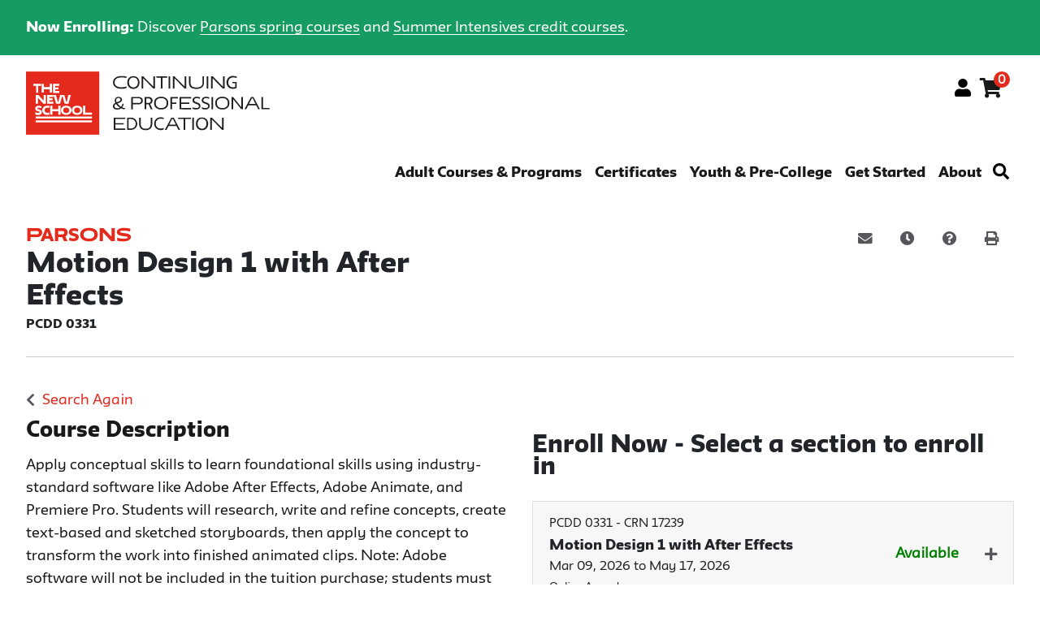

--- FILE ---
content_type: text/html;charset=UTF-8
request_url: https://cpe.newschool.edu/search/publicCourseSearchDetails.do?method=load&courseId=1028977
body_size: 21485
content:














                 














  
  
 






  













    
    
    
    
    
    
    
    
    
    

    
    
    
    
    
    
    
    

    
    
    
    
    
    
    
    
    
    
    
    
    
    
    
    
    
    
    
    
    
    

    
    
    
    
    
    
    
           





  
  
  
  
  
  
  
  
  
  
  
  
  
  



















                 














  
  
 






  






















  











  
  
  
    
  


<!DOCTYPE html>
<!--[if lt IE 7]>      <html class="no-js lt-ie9 lt-ie8 lt-ie7"> <![endif]-->
<!--[if IE 7]>         <html class="no-js lt-ie9 lt-ie8"> <![endif]-->
<!--[if IE 8]>         <html class="no-js lt-ie9"> <![endif]-->
<!--[if gt IE 8]><!--> <html class="no-js"> <!--<![endif]-->
  <head>
    
    <meta http-equiv="X-UA-Compatible" content="IE=edge,chrome=1">
    <meta name="google-site-verification" content="VE9csWLZeV14t8WVwc-p5O8ak8Q-mXJBuzAi4N2ixXc" />
    
      
      <meta name="viewport" content="width=device-width, initial-scale=1.0">
    

    
    <title>PCDD 0331 Motion Design 1 with After Effects | Continuing & Professional Education at The New School</title>
    
    	
      <meta name="title" content="PCDD 0331 Motion Design 1 with After Effects | Continuing &amp; Professional Education at The New School" />
    
    
    
    
    

    <!-- fetch the PV config manager's robots settings only if the page is not set as both nofollow and noindex" -->
    


<!-- fetch the PV config manager's robots settings only if the page is not set as both nofollow and noindex" -->



  
    
    
  
    
    
  


  
  
    <meta name="robots" content="index,follow"/>
  

    
<!-- OneCE Public Build Version:NewSchool_2025.3.3, 290" -->
  


  
  
    <link rel="icon" type="image/png" href="https://www.newschool.edu/assets/img/favicon_32x32.png" />
  
  

  





  <link rel="stylesheet" type="text/css" href="/restricted/3rdPartyTools/deployed/bootstrap/css/bootstrap-4.3.1.min.css">
  <link rel="stylesheet" type="text/css" href="/restricted/3rdPartyTools/deployed/bootstrap-datepicker-1.6.4/dist/css/bootstrap-datepicker3.css">
  <link rel="stylesheet" type="text/css" href="/restricted/3rdPartyTools/bootstrap-float-label/bootstrap-float-labels-destiny.css">
  <link rel="stylesheet" type="text/css" href="/restricted/3rdPartyTools/icomoon/icomoon.css">
  
    <link rel="stylesheet" type="text/css" href="/restricted/2025.3.3_290/css/nicerCheckables.css">
  

<link rel="stylesheet" type="text/css" href="/restricted/3rdPartyTools/fontawesome/font-awesome.css">
<link rel="stylesheet" type="text/css" href="/restricted/2025.3.3_290/css/core.css">

  <link rel="stylesheet" type="text/css" href="/restricted/2025.3.3_290/css/base.css">
  <link rel="stylesheet" type="text/css" href="/css/customBase.css">




  <link rel="stylesheet" type="text/css" href="/upload/publicViewCSS/1/bundle.production.aeef67e25d8ea006fb91.css">






  <script type="text/javascript">
    var parentSite = 'null';
  </script>  








<script type="text/javascript" src="/restricted/2025.3.3_290/3rdPartyTools/deployed/jquery/latest/jquery-3.5.1.min.js"></script>


  <script type="text/javascript" src="/restricted/2025.3.3_290/3rdPartyTools/popper/popper.js"></script>
  <script type="text/javascript" src="/restricted/2025.3.3_290/3rdPartyTools/deployed/bootstrap/js/bootstrap-4.3.1.min.js"></script>
  <script type="text/javascript" src="/restricted/2025.3.3_290/3rdPartyTools/affix/affix.js"></script>


<script type="text/javascript" src="/restricted/2025.3.3_290/3rdPartyTools/deployed/modernizr/modernizr.custom.js"></script>
<script type="text/javascript" src="/restricted/2025.3.3_290/javascript/coreOnLoad.js"></script>



  
    <script type="text/javascript">
      var transactionDetailsForGA = 'null';
      if (transactionDetailsForGA.trim() && transactionDetailsForGA != 'null') {
        transactionDetailsForGA = JSON.parse(transactionDetailsForGA);
      }

      

      const studentNumberGA = '';
    </script>
  











   <script type="text/javascript">
       const ga4code = 'G-PDQWDPV3RL';
       const schoolId = 'NewSchool';
   </script>
   <script async src="https://www.googletagmanager.com/gtag/js?id=G-PDQWDPV3RL"></script>
   <script type="text/javascript" src="/restricted/2025.3.3_290/javascript/googleAnalyticsConfig.js"></script>







    
  
  
    <!-- Google Tag Manager -->
    <script>(function(w,d,s,l,i){w[l]=w[l]||[];w[l].push({'gtm.start':
      new Date().getTime(),event:'gtm.js'});var f=d.getElementsByTagName(s)[0],
      j=d.createElement(s),dl=l!='dataLayer'?'&l='+l:'';j.async=true;j.src=
      'https://www.googletagmanager.com/gtm.js?id='+i+dl;f.parentNode.insertBefore(j,f);
      })(window,document,'script','dataLayer','GTM-PBRL3B7');</script>
    <!-- End Google Tag Manager -->
  

  </head>

  <body id="pageCourseProfile" class="    " style="zoom: 1;">
    
      
      
        <!-- Google Tag Manager (noscript) -->
    <noscript><iframe src="https://www.googletagmanager.com/ns.html?id=GTM-PBRL3B7" height="0" width="0" style="display:none;visibility:hidden"></iframe></noscript>
    <!-- End Google Tag Manager (noscript) -->
      
    



    <!-- Facebook Pixel Code -->
    <noscript><img height="1" width="1" style="display:none" src="https://www.facebook.com/tr?id=1600069466871450&ev=PageView&noscript=1"/></noscript>
    <!-- End Facebook Pixel Code -->

    


<!-- Missing Required Fields -->


  









<div id="warningPopupMissingRequiredFields" title="Missing Required Fields" style="display:none">
   <div id="warningPopupMissingRequiredFieldsPopupMessagePrefix" class="popupMessagePrefix">The following fields are required:</div>
   <div id="warningPopupMissingRequiredFieldsPopupMessage" class="popupMessage"></div>   
</div>
   



  









<div id="ajaxError" title="Error" style="display:none">
   <div id="ajaxErrorPopupMessagePrefix" class="popupMessagePrefix">Error has occurred.  Please reload this page and try the operation again.</div>
   <div id="ajaxErrorPopupMessage" class="popupMessage"></div>   
</div>
    























    
















  
    
      
      
      
    
    
  










  







  



  
  
  
  


















































    
















  
    
      
      
      
    
    
  










  







  



  
  
  
  



































































  
    
      
      
      
    
    
  










  







  



  
  
  
  













































    <div class="g-svgSprite">
      <svg version="1.1" xmlns="http://www.w3.org/2000/svg">
        <defs>
          <symbol id="icon--list-view" viewBox="0 0 23 23">
            <rect x="2" y="2" width="3" height="3"></rect>
            <rect x="2" y="18" width="3" height="3"></rect>
            <rect x="2" y="10" width="3" height="3"></rect>
            <rect x="7" y="2" width="14" height="3"></rect>
            <rect x="7" y="10" width="14" height="3"></rect>
            <rect x="7" y="18" width="14" height="3"></rect>
          </symbol>
          <symbol id="icon--grid-view" viewBox="0 0 23 23">
            <rect x="2" y="2" width="5" height="5"></rect>
            <rect x="2" y="16" width="5" height="5"></rect>
            <rect x="2" y="9" width="5" height="5"></rect>
            <rect x="9" y="16" width="5" height="5"></rect>
            <rect x="9" y="9" width="5" height="5"></rect>
            <rect x="9" y="2" width="5" height="5"></rect>
            <rect x="16" y="16" width="5" height="5"></rect>
            <rect x="16" y="9" width="5" height="5"></rect>
            <rect x="16" y="2" width="5" height="5"></rect>
          </symbol>
          <symbol id="icon--logo" viewBox="0 0 227.2 58.9">
            <path fill="#231F20" d="M93.8,15.4c-1.6,0.5-3.3,0.8-5,0.7c-4.2,0-7.7-2-7.7-5.9s3.5-6,7.8-6c1.7-0.1,3.3,0.1,4.9,0.5l-0.1,1.3c-1.6-0.4-3.2-0.6-4.8-0.5c-3.6,0-6.3,1.4-6.3,4.6c0,3.1,2.7,4.6,6.3,4.6c1.6,0,3.3-0.2,4.8-0.7V15.4z"></path>
            <path fill="#231F20" d="M100.1,4.3c3.3,0,5.7,2.4,5.7,5.9c0,3.7-2.4,6-5.7,6s-5.7-2.3-5.7-6C94.4,6.7,96.7,4.3,100.1,4.3z M100.1,14.8c2.5,0,4.2-1.8,4.2-4.7s-1.7-4.6-4.2-4.6s-4.1,1.8-4.1,4.6S97.6,14.8,100.1,14.8L100.1,14.8z"></path>
            <path fill="#231F20" d="M118.7,15.9l-9.4-9.6v9.6h-1.5V4.5h1.5l9.5,9.6V4.5h1.5v11.4H118.7z"></path>
            <path fill="#231F20" d="M127.3,5.8v10.1h-1.5V5.8h-4.2V4.5h10v1.3H127.3z"></path>
            <path fill="#231F20" d="M132.9,4.5h1.5v11.4h-1.5V4.5z"></path>
            <path fill="#231F20" d="M147.9,15.9l-9.5-9.6v9.6h-1.5V4.5h1.5l9.5,9.6V4.5h1.5v11.4H147.9z"></path>
            <path fill="#231F20" d="M165.9,4.5v6.1c0,3.2-2.3,5.6-7,5.6c-5,0-7-2.1-7-5.6V4.5h1.5v6c0,2.6,1.3,4.4,5.6,4.4c4,0,5.6-1.9,5.6-4.4v-6H165.9z"></path>
            <path fill="#231F20" d="M168.4,4.5h1.5v11.4h-1.5V4.5z"></path>
            <path fill="#231F20" d="M183.4,15.9l-9.4-9.6v9.6h-1.5V4.5h1.6l9.5,9.6V4.5h1.5v11.4H183.4z"></path>
            <path fill="#231F20" d="M192.4,9.8h4v5.5c-1.1,0.6-2.3,0.9-3.5,0.8c-3.1,0.2-5.9-2.2-6-5.4c0-0.2,0-0.4,0-0.6c-0.1-3.2,2.3-5.9,5.5-6c0.2,0,0.4,0,0.6,0c1.2,0,2.4,0.2,3.5,0.7l-0.1,1.4c-1-0.5-2.2-0.8-3.3-0.7c-2.4-0.1-4.4,1.7-4.5,4c0,0.2,0,0.4,0,0.6c-0.2,2.4,1.6,4.4,3.9,4.6c0.2,0,0.4,0,0.6,0c0.7,0,1.3-0.1,2-0.3v-3.5h-2.6L192.4,9.8z"></path>
            <path fill="#231F20" d="M91.1,30.5c-0.3,1.1-0.8,2.1-1.5,2.9c0.8,0.4,1.8,0.6,2.7,0.7l-0.2,1.1c-1.2,0-2.4-0.3-3.5-0.8c-1.1,0.7-2.3,1.1-3.6,1.1c-2.3,0-4-1-4-3.1c0-1.4,0.9-2.6,2.3-3.1c-0.4-0.7-0.6-1.6-0.6-2.4c0-1.8,1.4-3.3,3.2-3.3c0.1,0,0.2,0,0.3,0c2.1,0,3.3,1.2,3.3,2.7c0,2.1-2.4,2.8-4.3,3.5c0.9,1.3,2.1,2.3,3.4,3.1c0.8-0.9,1.3-1.9,1.5-3.1L91.1,30.5z M87.5,33.7c-1.4-0.9-2.6-2.1-3.6-3.4c-0.9,0.4-1.5,1-1.5,1.9c0,1.6,1.2,2.1,2.8,2.1C86,34.3,86.8,34.1,87.5,33.7z M84.5,28.7c1.8-0.7,3.6-1.1,3.6-2.4s-0.9-1.7-2-1.7c-1.1-0.1-2,0.8-2.1,1.9c0,0.1,0,0.2,0,0.3C84,27.5,84.2,28.1,84.5,28.7L84.5,28.7z"></path>
            <path fill="#231F20" d="M98.1,23.8h7.3c1.8-0.1,3.4,1.2,3.5,3c0,0.1,0,0.2,0,0.4c0,1.9-1.5,3.4-3.4,3.4c0,0-0.1,0-0.1,0h-5.8v4.7h-1.5V23.8z M99.6,25.1v4.2h5.5c1.2,0.1,2.2-0.7,2.3-1.9c0-0.1,0-0.2,0-0.3c0-1.1-0.9-2.1-2-2.1c-0.1,0-0.2,0-0.3,0H99.6z"></path>
            <path fill="#231F20" d="M110.5,23.8h3.9c1.8-0.2,3.4,1.1,3.6,2.9c0,0.1,0,0.3,0,0.4c0,1.5-0.9,2.8-2.3,3.2l2.3,4.8h-1.7l-2.1-4.6H112v4.6h-1.5L110.5,23.8z M112,25.1v4.2h2.1c1.2,0.1,2.2-0.7,2.3-1.9c0-0.1,0-0.2,0-0.2c0-1.1-0.9-2.1-2-2.1c-0.1,0-0.2,0-0.3,0H112z"></path>
            <path fill="#231F20" d="M126,23.5c4.3,0,6.6,2.4,6.6,5.9c0,3.7-2.4,6-6.6,6s-6.6-2.3-6.6-6C119.3,25.9,121.7,23.5,126,23.5z M126,34.1c3.4,0,5.1-1.8,5.1-4.7s-1.7-4.6-5.1-4.6s-5.1,1.8-5.1,4.6S122.6,34.1,126,34.1z"></path>
            <path fill="#231F20" d="M136.1,30.1v5h-1.5V23.8h7.1v1.3h-5.6v3.8h4v1.3H136.1z"></path>
            <path fill="#231F20" d="M143.1,35.2V23.8h10.8v1.3h-9.3v3.8h7.7v1.3h-7.7v3.8h9.3v1.3L143.1,35.2z"></path>
            <path fill="#231F20" d="M155.2,26.9c0-2.1,1.7-3.4,3.9-3.4c1.1,0,2.2,0.2,3.2,0.7l-0.3,1.3c-0.9-0.5-2-0.8-3-0.7c-1.3,0-2.3,0.7-2.3,1.9c0,2.7,5.9,1.4,5.9,5.3c0,1.9-1.4,3.4-3.9,3.4c-1.2,0-2.3-0.2-3.4-0.7l0.1-1.4c1.1,0.5,2.2,0.8,3.4,0.8c1.6,0,2.4-0.8,2.4-1.9C161,29.5,155.2,30.8,155.2,26.9z"></path>
            <path fill="#231F20" d="M163.8,26.9c0-2.1,1.7-3.4,3.9-3.4c1.1,0,2.2,0.2,3.2,0.7l-0.3,1.3c-0.9-0.5-2-0.8-3-0.7c-1.3,0-2.3,0.7-2.3,1.9c0,2.7,5.9,1.4,5.9,5.3c0,1.9-1.4,3.4-3.9,3.4c-1.2,0-2.3-0.2-3.4-0.7l0.1-1.4c1.1,0.5,2.2,0.8,3.4,0.8c1.6,0,2.4-0.8,2.4-1.9C169.7,29.5,163.8,30.8,163.8,26.9z"></path>
            <path fill="#231F20" d="M172.9,23.8h1.5v11.4h-1.5V23.8z"></path>
            <path fill="#231F20" d="M183,23.5c4.3,0,6.6,2.4,6.6,5.9c0,3.7-2.4,6-6.6,6s-6.6-2.3-6.6-6C176.4,25.9,178.7,23.5,183,23.5z M183,34.1c3.4,0,5.1-1.8,5.1-4.7s-1.7-4.6-5.1-4.6s-5.1,1.8-5.1,4.6S179.6,34.1,183,34.1z"></path>
            <path fill="#231F20" d="M200.7,35.2l-7.6-9.4v9.4h-1.5V23.8h1.5l7.6,9.4v-9.4h1.5v11.4H200.7z"></path>
            <path fill="#231F20" d="M214.6,31.5h-7.4l-1.9,3.6h-1.6l6.1-11.4h2.2l6,11.4h-1.6L214.6,31.5z M207.8,30.3h6.2l-2.7-5.3h-0.8L207.8,30.3z"></path>
            <path fill="#231F20" d="M219.5,23.8h1.5v10.1h6.1v1.3h-7.6V23.8z"></path>
            <path fill="#231F20" d="M81.8,54.4V43h10.8v1.3h-9.3v3.8h7.7v1.3h-7.7v3.8h9.3v1.3H81.8z"></path>
            <path fill="#231F20" d="M94.2,43h3.7c3.2,0,5.7,2.5,5.8,5.6c0,0,0,0,0,0.1c0,3.2-2.6,5.7-5.8,5.7h-3.7V43z M95.7,44.3v8.8h2.2c2.4,0,4.4-2,4.4-4.4c0-2.4-2-4.4-4.4-4.4H95.7z"></path>
            <path fill="#231F20" d="M117.7,43v6.1c0,3.2-2.2,5.6-6.1,5.6s-6.1-2.1-6.1-5.6V43h1.5v6c0,2.6,1.3,4.4,4.6,4.4s4.6-1.9,4.6-4.4v-6H117.7z"></path>
            <path fill="#231F20" d="M128.4,54c-0.9,0.4-2,0.7-3,0.6c-3.1,0.1-5.7-2.3-5.9-5.4c0-0.2,0-0.3,0-0.5c-0.2-3.1,2.2-5.8,5.4-6c0.2,0,0.4,0,0.6,0c1,0,2,0.1,2.9,0.5l-0.1,1.3c-0.9-0.4-1.8-0.6-2.8-0.5c-2.4-0.1-4.4,1.7-4.5,4c0,0.2,0,0.4,0,0.6c-0.2,2.4,1.6,4.4,4,4.6c0.2,0,0.3,0,0.5,0c1,0,1.9-0.2,2.8-0.6L128.4,54z"></path>
            <path fill="#231F20" d="M140.3,50.8h-7.4l-1.9,3.6h-1.6l6.1-11.4h2.2l6,11.4h-1.6L140.3,50.8z M133.5,49.5h6.2l-2.7-5.3h-0.8L133.5,49.5z"></path>
            <path fill="#231F20" d="M148.4,44.3v10.1H147V44.3h-5.2V43h11.9v1.3H148.4z"></path>
            <path fill="#231F20" d="M155,43h1.5v11.4H155V43z"></path>
            <path fill="#231F20" d="M164.1,42.8c3.3,0,5.7,2.4,5.7,5.9c0,3.7-2.4,6-5.7,6s-5.7-2.3-5.7-6S160.8,42.8,164.1,42.8z M164.1,53.3c2.4,0,4.1-1.8,4.1-4.7s-1.7-4.6-4.1-4.6s-4.1,1.8-4.1,4.6S161.6,53.3,164.1,53.3L164.1,53.3z"></path>
            <path fill="#231F20" d="M182.8,54.4l-9.5-9.6v9.6h-1.5V43h1.5l9.5,9.6V43h1.5v11.4H182.8z"></path>
            <rect fill="#E42A1D" width="68.3" height="58.9"/>
            <rect x="9" y="42" fill="#FFFFFF" width="52.5" height="1.8"></rect>
            <rect x="9" y="45.6" fill="#FFFFFF" width="52.5" height="1.8"></rect>
            <path fill="#FFFFFF" d="M11.4,13.3v6.4H9.4v-6.4H6.8v-1.9H14v1.9H11.4z"></path>
            <path fill="#FFFFFF" d="M22.1,16.5h-5.4v3.1h-2.1v-8.2h2.1v3.1h5.4v-3.1h2.1v8.2h-2.1V16.5z"></path>
            <path fill="#FFFFFF" d="M25.1,19.7v-8.2h5.9v1.9h-3.8v1.4h3.1v1.8h-3.1v1.4h3.8v1.9H25.1z"></path>
            <path fill="#FFFFFF" d="M11.4,24.7h-0.3V30H9v-8.2h2.4l4.8,5.1h0.3v-5.1h2V30h-2.3L11.4,24.7z"></path>
            <path fill="#FFFFFF" d="M19.6,30v-8.2h5.9v1.9h-3.8V25h3.1v1.8h-3.1v1.4h3.8V30H19.6z"></path>
            <path fill="#FFFFFF" d="M25.6,21.8h2.3l1.8,6.6h0.5l1.6-6.6h3.9l1.9,6.6H38l1.5-6.6h2.3L39.6,30H36l-1.9-6.6h-0.6L31.8,30h-3.7L25.6,21.8z"></path>
            <path fill="#FFFFFF" d="M8.6,34.6c0-1.7,1.4-2.7,3.2-2.7c1,0,1.9,0.2,2.8,0.6l-0.4,1.8c-0.8-0.4-1.6-0.6-2.5-0.6c-0.6,0-1.1,0.2-1.1,0.7c0,1.3,4.2,0.6,4.2,3.4c0,1.5-1.1,2.8-3.2,2.8c-1,0-1.9-0.1-2.9-0.5L8.8,38c0.9,0.4,1.9,0.6,2.8,0.6c0.9,0,1.1-0.3,1.1-0.7C12.8,36.8,8.6,37.5,8.6,34.6z"></path>
            <path fill="#FFFFFF" d="M21.7,40.2c-0.7,0.2-1.4,0.3-2.1,0.3c-2.4,0-4.3-1.8-4.4-4.2s1.8-4.3,4.2-4.4c0.1,0,0.2,0,0.4,0c0.7,0,1.4,0,2.1,0.2L21.6,34c-0.6-0.2-1.2-0.3-1.8-0.3c-1.2-0.1-2.3,0.8-2.4,2c0,0.1,0,0.3,0,0.4c-0.1,1.3,0.9,2.3,2.1,2.4c0.1,0,0.2,0,0.4,0c0.6,0,1.3-0.1,1.8-0.3V40.2z"></path>
            <path fill="#FFFFFF" d="M30.1,37.1h-5.4v3.1h-2.1V32h2.1v3.1h5.4V32h2.1v8.2h-2.1V37.1z"></path>
            <path fill="#FFFFFF" d="M37.5,31.9c2.8,0,4.9,1.5,4.9,4.2s-2.2,4.3-4.9,4.3s-4.9-1.4-4.9-4.3C32.6,33.4,34.6,31.9,37.5,31.9z M37.5,38.7c1.4,0.2,2.6-0.8,2.8-2.1c0-0.2,0-0.3,0-0.5c0-1.7-1.2-2.5-2.8-2.5s-2.8,0.8-2.8,2.5c-0.1,1.4,0.9,2.5,2.3,2.6C37.2,38.7,37.4,38.7,37.5,38.7L37.5,38.7z"></path>
            <path fill="#FFFFFF" d="M47.7,31.9c2.8,0,4.9,1.5,4.9,4.2s-2.2,4.3-4.9,4.3s-4.9-1.5-4.9-4.3C42.8,33.4,44.8,31.9,47.7,31.9z M47.7,38.7c1.4,0.2,2.6-0.8,2.8-2.1c0-0.2,0-0.3,0-0.5c0-1.7-1.2-2.5-2.8-2.5s-2.8,0.8-2.8,2.5c-0.1,1.4,0.9,2.5,2.3,2.6C47.4,38.7,47.5,38.7,47.7,38.7L47.7,38.7z"></path>
            <path fill="#FFFFFF" d="M53.1,32h2.1v6.3h6.4v2h-8.4V32z"></path>
          </symbol>
          <symbol id="icon--menu" viewBox="0 0 448 512">
            <path d="M16 132h416c8.837 0 16-7.163 16-16V76c0-8.837-7.163-16-16-16H16C7.163 60 0 67.163 0 76v40c0 8.837 7.163 16 16 16zm0 160h416c8.837 0 16-7.163 16-16v-40c0-8.837-7.163-16-16-16H16c-8.837 0-16 7.163-16 16v40c0 8.837 7.163 16 16 16zm0 160h416c8.837 0 16-7.163 16-16v-40c0-8.837-7.163-16-16-16H16c-8.837 0-16 7.163-16 16v40c0 8.837 7.163 16 16 16z" class=""></path>
          </symbol>
          <symbol id="icon--menu-close" viewBox="0 0 352 512">
            <path d="M242.72 256l100.07-100.07c12.28-12.28 12.28-32.19 0-44.48l-22.24-22.24c-12.28-12.28-32.19-12.28-44.48 0L176 189.28 75.93 89.21c-12.28-12.28-32.19-12.28-44.48 0L9.21 111.45c-12.28 12.28-12.28 32.19 0 44.48L109.28 256 9.21 356.07c-12.28 12.28-12.28 32.19 0 44.48l22.24 22.24c12.28 12.28 32.2 12.28 44.48 0L176 322.72l100.07 100.07c12.28 12.28 32.2 12.28 44.48 0l22.24-22.24c12.28-12.28 12.28-32.19 0-44.48L242.72 256z"></path>
          </symbol>
          <symbol id="icon--cart" viewBox="0 0 576 512">
            <path d="M528.12 301.319l47.273-208C578.806 78.301 567.391 64 551.99 64H159.208l-9.166-44.81C147.758 8.021 137.93 0 126.529 0H24C10.745 0 0 10.745 0 24v16c0 13.255 10.745 24 24 24h69.883l70.248 343.435C147.325 417.1 136 435.222 136 456c0 30.928 25.072 56 56 56s56-25.072 56-56c0-15.674-6.447-29.835-16.824-40h209.647C430.447 426.165 424 440.326 424 456c0 30.928 25.072 56 56 56s56-25.072 56-56c0-22.172-12.888-41.332-31.579-50.405l5.517-24.276c3.413-15.018-8.002-29.319-23.403-29.319H218.117l-6.545-32h293.145c11.206 0 20.92-7.754 23.403-18.681z"></path>
          </symbol>
          <symbol id="icon--user" viewBox="0 0 448 512">
            <path d="M224 256c70.7 0 128-57.3 128-128S294.7 0 224 0 96 57.3 96 128s57.3 128 128 128zm89.6 32h-16.7c-22.2 10.2-46.9 16-72.9 16s-50.6-5.8-72.9-16h-16.7C60.2 288 0 348.2 0 422.4V464c0 26.5 21.5 48 48 48h352c26.5 0 48-21.5 48-48v-41.6c0-74.2-60.2-134.4-134.4-134.4z"></path>
          </symbol>
          <symbol id="icon--search" viewBox="0 0 512 512">
            <path d="M505 442.7L405.3 343c-4.5-4.5-10.6-7-17-7H372c27.6-35.3 44-79.7 44-128C416 93.1 322.9 0 208 0S0 93.1 0 208s93.1 208 208 208c48.3 0 92.7-16.4 128-44v16.3c0 6.4 2.5 12.5 7 17l99.7 99.7c9.4 9.4 24.6 9.4 33.9 0l28.3-28.3c9.4-9.4 9.4-24.6.1-34zM208 336c-70.7 0-128-57.2-128-128 0-70.7 57.2-128 128-128 70.7 0 128 57.2 128 128 0 70.7-57.2 128-128 128z"></path>
          </symbol>
          <symbol id="icon--linkedin" viewBox="0 0 32 32">
            <path d="M10.27 7.61c0 1.17-.94 2.12-2.1 2.12-1.16 0-2.1-.95-2.1-2.12 0-1.17.94-2.12 2.1-2.12 1.16 0 2.1.95 2.1 2.12zm.02 3.82H6.04v13.58h4.24V11.43zm6.77 0h-4.22v13.58h4.22v-7.13c0-3.96 5.12-4.29 5.12 0v7.13h4.23v-8.6c0-6.69-7.57-6.44-9.35-3.15v-1.83z" />
          </symbol>
          <symbol id="icon--instagram" viewBox="0 0 32 32">
            <path d="M19.2 8.32c2.474 0 4.48 2.006 4.48 4.48v7.68c0 2.474-2.006 4.48-4.48 4.48h-7.68c-2.474 0-4.48-2.006-4.48-4.48v-7.68c0-2.474 2.006-4.48 4.48-4.48h7.68zM19.2 6.4h-7.68c-3.53 0.011-6.389 2.87-6.4 6.399v7.681c0.011 3.53 2.87 6.389 6.399 6.4h7.681c3.53-0.011 6.389-2.87 6.4-6.399v-7.681c-0.011-3.53-2.87-6.389-6.399-6.4z"></path>
            <path d="M15.36 13.357c1.813 0 3.283 1.47 3.283 3.283s-1.47 3.283-3.283 3.283c-1.813 0-3.283-1.47-3.283-3.283 0.002-1.812 1.471-3.281 3.283-3.283zM15.36 11.437c-2.874 0-5.203 2.33-5.203 5.203s2.33 5.203 5.203 5.203c2.874 0 5.203-2.33 5.203-5.203-0.009-2.87-2.333-5.194-5.202-5.203z"></path>
            <path d="M22.054 11.174c0 0.679-0.55 1.229-1.229 1.229s-1.229-0.55-1.229-1.229c0-0.679 0.55-1.229 1.229-1.229s1.229 0.55 1.229 1.229z"></path>
          </symbol>
          <symbol id="icon--facebook" viewBox="0 0 32 32">
            <path d="M16.64 28.16h-5.12v-10.24h-2.56v-5.12h2.56v-1.677c0-3.443 1.473-7.283 6.552-7.283h3.688v5.12h-3.84c-0.98 0-1.28 0.384-1.28 1.28v2.56h5.12l-1.28 5.12h-3.84z"></path>
          </symbol>
          <symbol id="icon--chevron-thin-down" viewBox="0 0 20 20">
            <path d="M17.418 6.109c0.272-0.268 0.709-0.268 0.979 0s0.271 0.701 0 0.969l-7.908 7.83c-0.27 0.268-0.707 0.268-0.979 0l-7.908-7.83c-0.27-0.268-0.27-0.701 0-0.969s0.709-0.268 0.979 0l7.419 7.141 7.418-7.141z"></path>
          </symbol>
          <symbol id="icon--chevron-up" viewBox="0 0 24 24">
            <path stroke="#FFFFFF" stroke-linecap="round" stroke-linejoin="round" stroke-width="1.5" d="M15.25 14.25L12 10.75L8.75 14.25"></path>
          </symbol>
          <symbol id="icon--close" viewBox="0 0 35 35">
            <rect
              x="17"
              y="5.7"
              transform="matrix(0.7071 -0.7071 0.7071 0.7071 -6.7487 17.7071)"
              width="2"
              height="22.6"
            />
            <rect
              x="6.7"
              y="16"
              transform="matrix(0.7071 -0.7071 0.7071 0.7071 -6.7487 17.7071)"
              width="22.6"
              height="2"
            />
          </symbol>
          <symbol id="icon--logo-execed" viewBox="0 0 1012.1 250">
            <path fill="#231f20" d="M319.69,209V153.47h33v4.72H324.89v20.68h18.95v4.72H324.89v20.68h27.83V209Z"></path>
            <path fill="#231f20" d="M379.58,189.07,395.4,209h-6.18l-13-17-13.26,17h-6l16.1-19.5L358,170.4h6l12.42,15.69,12.77-15.69h5.69Z"></path>
            <path fill="#231f20" d="M401.85,191.5c.42,10.9,6.87,14.3,15,14.3a37.27,37.27,0,0,0,12.56-2l-.41,4.31a35.18,35.18,0,0,1-12.28,2.08c-12.77,0-19.92-6.11-19.92-19.5,0-13.88,7-21.45,18.6-21.45,10.34,0,15.68,5.28,15.68,15.06a46.66,46.66,0,0,1-.69,7.22Zm.07-4.16h23.81a17.73,17.73,0,0,0,.27-3.2c0-8.53-5.89-10.75-10.89-10.75C407.82,173.39,402.76,177.9,401.92,187.34Z"></path>
            <path fill="#231f20" d="M442.13,189.83c0,12.43,7.43,16,14.92,16a29.09,29.09,0,0,0,10.69-2.22V208a31,31,0,0,1-11.52,2.15c-11.31,0-19.22-6.18-19.22-20,0-11,5.48-21,19.85-21a44.77,44.77,0,0,1,11.1,1.39l-.28,4.65a34.16,34.16,0,0,0-10-1.66C448,173.6,442.13,178.45,442.13,189.83Z"></path>
            <path fill="#231f20" d="M508.42,209H503.5v-6.32c-4.24,4.24-9.86,7.57-16,7.57-8.39,0-12.76-3.61-12.76-13.19V170.4h5v26.17c0,6.8,2.71,9.23,8.47,9.23,5.34,0,11.31-4.1,15.27-8.12V170.4h4.92Z"></path>
            <path fill="#231f20" d="M514.75,170.4h6.59V158.75h4.93V170.4h14.22l-.48,4.31H526.27v23.11c0,6.17,3.6,8,7.84,8a25.25,25.25,0,0,0,6.45-1l-.28,4.38a30.81,30.81,0,0,1-7.63,1c-6.18,0-11.31-2.71-11.31-11.87V174.71h-6.59Z"></path>
            <path fill="#231f20" d="M548.22,153h5v9.78h-5Zm0,17.41h5V209h-5Z"></path>
            <path fill="#231f20" d="M577.79,204.27h.14l13.32-33.87h5.28L581.05,209h-6.39L559,170.4h5.41Z"></path>
            <path fill="#231f20" d="M603.59,191.5c.42,10.9,6.87,14.3,15,14.3a37.27,37.27,0,0,0,12.56-2l-.41,4.31a35.2,35.2,0,0,1-12.29,2.08c-12.77,0-19.91-6.11-19.91-19.5,0-13.88,7-21.45,18.59-21.45,10.34,0,15.69,5.28,15.69,15.06a45.53,45.53,0,0,1-.7,7.22Zm.07-4.16h23.8a16.9,16.9,0,0,0,.28-3.2c0-8.53-5.9-10.75-10.89-10.75C609.56,173.39,604.49,177.9,603.66,187.34Z"></path>
            <path fill="#231f20" d="M663.41,209V153.47h33v4.72H668.62v20.68h18.94v4.72H668.62v20.68h27.83V209Z"></path>
            <path fill="#231f20" d="M731.34,200.73c-4,6.18-9.71,9.44-15.82,9.44-10.55,0-15.13-8-15.13-18.39,0-12.15,5.27-22.49,20.75-22.49a39.36,39.36,0,0,1,10.2,1.39V151.25h5V209h-5Zm0-7.08V175.4a32.22,32.22,0,0,0-10.48-1.74c-10.89,0-15.33,6.6-15.33,17.77,0,12.08,6.24,14.44,10.68,14.44C722.32,205.87,728.15,200.38,731.34,193.65Z"></path>
            <path fill="#231f20" d="M779.82,209h-4.93v-6.32c-4.23,4.24-9.86,7.57-16,7.57-8.4,0-12.77-3.61-12.77-13.19V170.4h5v26.17c0,6.8,2.7,9.23,8.46,9.23,5.35,0,11.31-4.1,15.27-8.12V170.4h4.93Z"></path>
            <path fill="#231f20" d="M793,189.83c0,12.43,7.43,16,14.92,16a29.14,29.14,0,0,0,10.69-2.22V208a31,31,0,0,1-11.52,2.15c-11.31,0-19.22-6.18-19.22-20,0-11,5.48-21,19.84-21a44.79,44.79,0,0,1,11.11,1.39l-.28,4.65a34.16,34.16,0,0,0-10-1.66C798.82,173.6,793,178.45,793,189.83Z"></path>
            <path fill="#231f20" d="M854.28,209v-8.05c-4.58,6.1-10,9.23-16,9.23-10.41,0-15-8.26-15-18.74,0-11.59,5.48-22.21,21.31-22.21a43.82,43.82,0,0,1,14.64,3V209Zm0-14.44V175.4a31.82,31.82,0,0,0-10.13-1.74c-10.48,0-15.75,6.11-15.75,17.42,0,11.52,5.76,14.79,10.75,14.79C844.64,205.87,850,201.42,854.28,194.55Z"></path>
            <path fill="#231f20" d="M865.38,170.4H872V158.75h4.92V170.4h14.23l-.49,4.31H876.9v23.11c0,6.17,3.61,8,7.84,8a25.33,25.33,0,0,0,6.46-1l-.28,4.38a30.94,30.94,0,0,1-7.63,1c-6.18,0-11.31-2.71-11.31-11.87V174.71h-6.6Z"></path>
            <path fill="#231f20" d="M898.85,153h5v9.78h-5Zm0,17.41h5V209h-5Z"></path>
            <path fill="#231f20" d="M931.46,169.22c13,0,19.23,8.19,19.23,20.41,0,11.93-6.11,20.54-19.37,20.54-14,0-19.36-8.33-19.36-20.54S918,169.22,931.46,169.22Zm-.07,36.58c8.68,0,14.23-5.42,14.23-16.17,0-11-5.76-16-14.23-16-9.85,0-14.29,5.28-14.29,15.9C917.1,199.2,920.71,205.8,931.39,205.8Z"></path>
            <path fill="#231f20" d="M958.72,170.4l4.93-.55v7c4.72-4.31,10.62-7.64,16.93-7.64,8.47,0,12.36,3.68,12.36,13.05V209h-5V182.83c0-6.74-2.85-9.17-8.68-9.17-5.13,0-10.75,3.54-15.61,7.78V209h-4.93Z"></path>
            <rect fill="#ee202e" x="7.82" y="8.72" width="266.21" height="229.56"></rect>
            <rect fill="#fff" x="43.04" y="172.55" width="204.59" height="7.07"></rect>
            <rect fill="#fff" x="43.04" y="186.56" width="204.59" height="7.07"></rect>
            <path fill="#fff" d="M52.32,60.59V85.45h-8V60.59h-10V53.37H62.35v7.22Z"></path>
            <path fill="#fff" d="M93.79,73.22H72.74V85.45h-8V53.37h8V65.6H93.79V53.37h8V85.45h-8Z"></path>
            <path fill="#fff" d="M105.5,85.45V53.37h22.82v7.22H113.53V66h12v6.82h-12v5.42h14.79v7.21Z"></path>
            <path fill="#fff" d="M52.28,105h-1.2v20.53h-8V93.48h9.38l18.69,20h1.2v-20h8v32.08H71.29Z"></path>
            <path fill="#fff" d="M84.05,125.56V93.48h22.81v7.22H92.07v5.41h12v6.82h-12v5.41h14.79v7.22Z"></path>
            <path fill="#fff" d="M107.59,93.48h8.94L123.47,119h1.88l6.34-25.54h15.08L154,119h1.88l6-25.54H171l-8.86,32.08H147.89L140.51,100h-2.24l-6.74,25.55H117.25Z"></path>
            <path fill="#fff" d="M41.25,143.37c0-6.78,5.41-10.43,12.39-10.43a24.69,24.69,0,0,1,11,2.49l-1.52,6.82a20.78,20.78,0,0,0-9.79-2.45c-2.49,0-4.17,1-4.17,2.65,0,5.21,16.44,2.28,16.44,13.07,0,5.73-4.09,10.79-12.63,10.79a26.86,26.86,0,0,1-11.11-2.05l.32-7.34a25,25,0,0,0,11,2.53c3.53,0,4.41-1.24,4.41-2.73C57.65,151.91,41.25,154.72,41.25,143.37Z"></path>
            <path fill="#fff" d="M92.22,165.22c-2.56,1-4.73,1.09-8.34,1.09a16.48,16.48,0,0,1-16.72-16.73c0-9.1,7-16.6,17.44-16.6a26.22,26.22,0,0,1,8.14.92L92,141.2a20.71,20.71,0,0,0-7.14-1c-5.93,0-9.42,3.49-9.42,9.42S79.39,159,85,159a18,18,0,0,0,7.18-1.16Z"></path>
            <path fill="#fff" d="M125,153.43H103.93v12.24h-8V133.58h8v12.24H125V133.58h8v32.09h-8Z"></path>
            <path fill="#fff" d="M154.11,132.94c11,0,19,5.7,19,16.52,0,11.27-8.58,16.85-19,16.85S135,160.65,135,149.5C135,139,142.8,132.94,154.11,132.94ZM154,159.57c6.29,0,10.82-3.21,10.82-10.27,0-6.41-4.53-9.62-10.78-9.62s-10.79,3.13-10.79,9.86S147.77,159.57,154,159.57Z"></path>
            <path fill="#fff" d="M193.61,132.94c11,0,19,5.7,19,16.52,0,11.27-8.58,16.85-19,16.85s-19.09-5.66-19.09-16.81C174.48,139,182.3,132.94,193.61,132.94Zm-.12,26.63c6.3,0,10.83-3.21,10.83-10.27,0-6.41-4.53-9.62-10.79-9.62s-10.79,3.13-10.79,9.86S187.27,159.57,193.49,159.57Z"></path>
            <path fill="#fff" d="M214.79,133.58h8v24.47h24.82v7.62H214.79Z"></path>
            <path fill="#ee202e" d="M316,33.54h72.52c23.31,0,34.91,14.88,34.91,32,0,20.5-16.76,33-34.91,33H339.44v28.69H316Zm23.43,21.09v24h45.69c11.48,0,14.06-6.56,14.06-12.53,0-4.92-2.58-11.48-14.06-11.48Z"></path>
            <path fill="#ee202e" d="M474.16,109.33H439.83l-6.44,17.92H408.44L446,33.54h24.13l35.26,93.71H480ZM446.63,90.24h21.44L458,59Z"></path>
            <path fill="#ee202e" d="M509.3,33.54h44.39c21,0,31.4,14.88,31.4,32,0,13.83-7,24-16.4,29.17l16.4,32.56H558.73l-13-28.69h-13v28.69H509.3Zm23.43,21.09v24H548c9.14,0,12.89-6.56,12.89-12.53,0-4.92-3.75-11.48-12.89-11.48Z"></path>
            <path fill="#ee202e" d="M590.47,62.13c0-19.8,15.82-30.46,36.2-30.46,11.83,0,24.84,3,32.22,7.26l-4.46,19.92c-7.84-4.69-19.56-7.15-28.58-7.15-7.26,0-12.18,2.81-12.18,7.73,0,15.23,48,6.68,48,38.19,0,16.75-12,31.51-36.9,31.51-10.66,0-22.73-1.41-32.45-6l.94-21.43a73.23,73.23,0,0,0,32.21,7.38c10.31,0,12.89-3.63,12.89-8C638.39,87.08,590.47,95.28,590.47,62.13Z"></path>
            <path fill="#ee202e" d="M719.45,31.67c32.21,0,55.41,16.63,55.41,48.26,0,32.92-25.07,49.2-55.53,49.2-30.69,0-55.76-16.52-55.76-49.08C663.57,49.36,686.41,31.67,719.45,31.67Zm-.36,77.78c18.4,0,31.63-9.37,31.63-30,0-18.74-13.23-28.11-31.51-28.11S687.7,60.49,687.7,80.17,700.94,109.45,719.09,109.45Z"></path>
            <path fill="#ee202e" d="M809.29,61.54h-5.86v65.71H780V33.54h32.91l62,59.16h5.86V33.54h23.43v93.71H875.83Z"></path>
            <path fill="#ee202e" d="M912.73,62.13c0-19.8,18.74-30.46,43.81-30.46,15.93,0,32.45,3,39.83,7.26l-4.45,19.92c-7.85-4.69-23.67-7.15-36.2-7.15-13.47,0-19.8,2.81-19.8,7.73,0,16.17,63.26,3.63,63.26,38.19,0,16.75-14.29,31.51-44.52,31.51-13.59,0-30.34-1.41-40.06-6l.94-21.43c9.72,4.68,23.89,7.38,39.83,7.38,15.34,0,20.5-3.63,20.5-8C975.87,86,912.73,98.09,912.73,62.13Z"></path>
          </symbol>
        </defs>
      </svg>
    </div>

    <div id="pageContainer">
      

<header class="g-header" data-module="Header">
  <div class="container-fluid">
    <div class="row">
      <div class="col col-12 col-xxl-3">
        <div class="g-header__wrap">

            
              
              
                <a href="/" class="g-header__logo">
                  <svg class="a-icon a-icon--logo" aria-hidden="true"><use xmlns:xlink="http://www.w3.org/1999/xlink" xlink:href="#icon--logo"></use></svg>
                </a>
              
            
          <ul class="g-header__actions">
            <li class="g-header__action">
              















                 














  
  
 






  












  
  
  
  
    <div class="dropdown headerStudentLoginContainer" >
      
      
        <a data-toggle="dropdown" href="#" id="loginDropdownMenuLink" class="headerStudentLoginDropdownLink dropdown-toggle" aria-haspopup="true" aria-expanded="false" aria-controls="collapseLoginMenuOptions">
          Login
        </a>
      
      <span id="dropdownMenu1" class="sr-only">Menu</span>
      <div id="collapseLoginMenuOptions" class="dropdown-menu dropdown-menu-right" role="menu" aria-labelledby="dropdownMenu1">
        <!-- this menu item has the disabled-on-click class in order to prevent double clicks thanks to the addDisableLinkAfterOneClickEvent in coreDelayedLoad.js -->
        
        <a class="dropdown-item disabled-on-click" role="menuitem" tabindex="-1" href="/portal/logon.do?method=load">
          Student Login
        </a>
        
        
        
          <a class="dropdown-item" role="menuitem" tabindex="-1" href="/portal/logonFamily.do?method=load">
            Family Login
          </a>
        
        
      </div>
    </div>
  

            </li>
            <li class="g-header__action">
              





<div id="cartInfo" class="cartInfo">
  
  <span id="numItemsInCartHelpText" value="Your shopping cart has" />
  <span id="itemHelpText" value="Item" />
  <span id="itemsHelpText" value="Items" />
  <a href="/coursebasket/publicCourseBasket.do?method=load" id="shoppingCartLink" title="Your shopping cart has..." onclick="$(this).on('click', false);"><span class="glyphicon-shopping-cart glyphicon"></span>
    <span id="cartCount" class="badge rounded-circle badge-warning"></span></a>
</div>



<script type="text/javascript">
  var itemText = "Items";
  
  var cartTitle = $("#numItemsInCartHelpText").attr("value") +
    " " + 0 +
          " " + (itemText != null ? itemText.toLowerCase() : "");
  $("#shoppingCartLink").attr("title", cartTitle).attr("aria-label", cartTitle);
</script>

            </li>
            <li class="g-header__action g-header__action--mobile">
              <a class="g-header__actionsLink" href="/courses/">
                <svg class="a-icon a-icon--search" aria-hidden="true"><use xmlns:xlink="http://www.w3.org/1999/xlink" xlink:href="#icon--search"></use></svg>
              </a>
            </li>
            <li class="g-header__action g-header__action--mobile">
              <button class="g-header__actionsLink" aria-controls="globalNav" data-module="NavigationToggle">
                <span class="visually-hidden">Menu</span>
                <svg class="a-icon a-icon--menu" aria-hidden="true"><use xmlns:xlink="http://www.w3.org/1999/xlink" xlink:href="#icon--menu"></use></svg>
                <svg class="a-icon a-icon--close" aria-hidden="true"><use xmlns:xlink="http://www.w3.org/1999/xlink" xlink:href="#icon--close"></use></svg>
              </button>
            </li>
          </ul>
        </div>
      </div>
      <div class="col col-12 col-xxl-9">
        
              
              
                <div id='header-nav' class='variable-content'>
<div class='variable-content-item'>
<nav class="g-nav" data-module="ActiveClass" id="globalNav">
<ul class="g-nav__items" data-module="HoverIntent">
	<li class="g-nav__item"><a class="g-nav__link" href="/courses/?prod_cpe_courses%5BrefinementList%5D%5Bage_grade%5D%5B0%5D=College%20%26%20Adult&amp;prod_cpe_courses%5Btoggle%5D%5Bscheduled%5D=true">Adult Courses &amp; Programs<svg aria-hidden="true" class="a-icon a-icon--chevron-thin-down" data-module="ActiveToggle"><use xlink:href="#icon--chevron-thin-down" xmlns:xlink="http://www.w3.org/1999/xlink"></use></svg></a>
	<div class="g-nav__wrapper">
	<div class="row">
	<div class="col col-12 col-lg-4">
	<h4 class="g-nav__title"><a href="/courses/?prod_cpe_courses%5BrefinementList%5D%5Bage_grade%5D%5B0%5D=College%20%26%20Adult&amp;prod_cpe_courses%5Btoggle%5D%5Bscheduled%5D=true">Search by Area&nbsp;of Study</a></h4>

	<ul class="g-nav__menu">
		<li><a href="/courses/?prod_cpe_courses%5BfacetRefinement%5D%5B0%5D=Creative%20Writing%20%26%20Journalism&amp;prod_cpe_courses%5BrefinementList%5D%5Bage_grade%5D%5B0%5D=College%20%26%20Adult&amp;prod_cpe_courses%5Btoggle%5D%5Bscheduled%5D=true">Creative Writing &amp; Journalism</a></li>
		<li><a href="/courses/?prod_cpe_courses%5BfacetRefinement%5D%5B0%5D=Fashion&amp;prod_cpe_courses%5BrefinementList%5D%5Bage_grade%5D%5B0%5D=College%20%26%20Adult">Fashion</a></li>
		<li><a href="/courses/?prod_cpe_courses%5BfacetRefinement%5D%5B0%5D=Fine%20Arts&amp;prod_cpe_courses%5BrefinementList%5D%5Bage_grade%5D%5B0%5D=College%20%26%20Adult">Fine Arts</a></li>
		<li><a href="/courses/?prod_cpe_courses%5BfacetRefinement%5D%5B0%5D=Graphic%20%26%20Digital%20Design&amp;prod_cpe_courses%5BrefinementList%5D%5Bage_grade%5D%5B0%5D=College%20%26%20Adult">Graphic &amp; Digital Design</a></li>
		<li><a href="/courses/?prod_cpe_courses%5BfacetRefinement%5D%5B0%5D=Humanities%20%26%20Social%20Sciences&amp;prod_cpe_courses%5BrefinementList%5D%5Bage_grade%5D%5B0%5D=College%20%26%20Adult">Humanities &amp; Social Sciences</a></li>
		<li><a href="/courses/?prod_cpe_courses%5BfacetRefinement%5D%5B0%5D=Interior%20Design&amp;prod_cpe_courses%5BrefinementList%5D%5Bage_grade%5D%5B0%5D=College%20%26%20Adult">Interior Design</a></li>
		<li><a href="/courses/?prod_cpe_courses%5BfacetRefinement%5D%5B0%5D=Leadership%2C%20Management%20%26%20Marketing&amp;prod_cpe_courses%5BrefinementList%5D%5Bage_grade%5D%5B0%5D=College%20%26%20Adult">Leadership, Management &amp; Marketing</a></li>
		<li><a href="/courses/?prod_cpe_courses%5BfacetRefinement%5D%5B0%5D=Media%20%26%20Film%20Studies&amp;prod_cpe_courses%5BrefinementList%5D%5Bage_grade%5D%5B0%5D=College%20%26%20Adult">Media &amp; Film Studies</a></li>
	</ul>
	</div>

	<div class="col col-12 col-lg-4">
	<h4 class="g-nav__title"><a href="/adult-intensives-and-summer-programs/">Summer Programs and Intensives</a></h4>

	<ul class="g-nav__additional">
		<li><a href="/adult-intensives-and-summer-programs/art-fashion-design-with-parsons/">Art, Fashion &amp; Design with Parsons </a></li>
		<li><a href="/adult-intensives-and-summer-programs/humanities-and-social-sciences/">Humanities &amp; Social Sciences</a></li>
		<li><a href="/adult-intensives-and-summer-programs/music/">Music</a></li>
	</ul>
	</div>

	<div class="col col-12 col-lg-4">
	<h4 class="g-nav__title">More Ways to Browse</h4>

	<ul class="g-nav__additional">
		<li><a href="/courses/?prod_cpe_courses%5BrefinementList%5D%5Bage_grade%5D%5B0%5D=College%20%26%20Adult&amp;prod_cpe_courses%5Btoggle%5D%5Bscheduled%5D=true">All Courses</a></li>
		<li><a href="/courses/?prod_cpe_courses%5BrefinementList%5D%5Bformat%5D%5B0%5D=Online&amp;prod_cpe_courses%5BrefinementList%5D%5Bage_grade%5D%5B0%5D=College%20%26%20Adult&amp;prod_cpe_courses%5Btoggle%5D%5Bscheduled%5D=true">Online Courses</a></li>
	</ul>

	<h4 class="g-nav__title"><a href="/global-group-opportunities/">Global Group Opportunities</a></h4>
	</div>
	</div>
	</div>
	</li>
	<li class="g-nav__item"><a class="g-nav__link" href="/certificates/">Certificates<svg aria-hidden="true" class="a-icon a-icon--chevron-thin-down" data-module="ActiveToggle"><use xlink:href="#icon--chevron-thin-down" xmlns:xlink="http://www.w3.org/1999/xlink"></use></svg></a>
	<div class="g-nav__wrapper">
	<div class="row">
	<div class="col col-12 col-lg-4 offset-lg-4">
	<h4 class="g-nav__title">Search by Area&nbsp;of Study</h4>

	<ul class="g-nav__menu">
		<li><a data-module="Redirect" href="/certificates/#Creative%20Writing%20%26%20Journalism">Creative Writing &amp; Journalism</a></li>
		<li><a data-module="Redirect" href="/certificates/#Fashion">Fashion</a></li>
		<li><a data-module="Redirect" href="/certificates/#Graphic%20%26%20Digital%20Design">Graphic&nbsp;&amp; Digital Design</a></li>
		<li><a data-module="Redirect" href="/certificates/#Humanities%20%26%20Social%20Sciences">Humanities &amp; Social Sciences</a></li>
		<li><a data-module="Redirect" href="/certificates/#Interior%20Design">Interior Design</a></li>
		<li><a data-module="Redirect" href="/certificates/#Leadership%2C%20Management%20%26%20Marketing">Leadership, Management &amp; Marketing</a></li>
		<li><a data-module="Redirect" href="/certificates/#Media%20%26%20Film%20Studies">Media &amp; Film Studies</a></li>
	</ul>
	</div>

	<div class="col col-12 col-lg-4">
	<h4 class="g-nav__title">More Ways to Browse</h4>

	<ul class="g-nav__additional">
		<li><a href="/certificates/">All Certificates</a></li>
		<li><a data-module="Redirect" href="/certificates/#Online">Online Certificates</a></li>
		<li><a href="/certificates/#Parsons">Parsons Certificates</a></li>
	</ul>
	</div>
	</div>
	</div>
	</li>
	<li class="g-nav__item"><a class="g-nav__link" href="/youth-and-pre-college/">Youth &amp; Pre-College<svg aria-hidden="true" class="a-icon a-icon--chevron-thin-down" data-module="ActiveToggle"><use xlink:href="#icon--chevron-thin-down" xmlns:xlink="http://www.w3.org/1999/xlink"></use></svg></a>
	<div class="g-nav__wrapper">
	<div class="row">
	<div class="col col-12 col-lg-4">
	<h4 class="g-nav__title"><a href="/youth-and-pre-college/art-fashion-and-design-with-parsons/">Art, Fashion &amp; Design with Parsons</a></h4>

	<ul class="g-nav__menu">
		<li><a href="/youth-and-pre-college/parsons-new-york-summer-intensive-studies/">Parsons New York Summer Intensive Studies (Ages 16&ndash;18)</a></li>
		<li><a href="/youth-and-pre-college/parsons-school-year-academy/">Parsons Academy: Fall and Spring</a></li>
		<li><a href="/youth-and-pre-college/parsons-summer-academy/">Parsons Academy: Summer</a></li>
		<li><a href="/youth-and-pre-college/parsons-academy-certificate/">Parsons Academy Certificate</a></li>
		<li><a href="/youth-and-pre-college/parsons-scholars-program/">Parsons Scholars Program</a></li>
	</ul>
	</div>

	<div class="col col-12 col-lg-4">
	<h4 class="g-nav__title"><a href="/youth-and-pre-college/music-and-performing-arts/">Music and Performing Arts</a></h4>

	<ul class="g-nav__additional">
		<li><a href="/youth-and-pre-college/singer-songwriter-intensive/">Singer-Songwriter Summer Intensive (Ages 16&ndash;18)</a></li>
		<li><a href="/youth-and-pre-college/acting-and-devised-theater-intensive/">Acting &amp; Devised Theater Summer Intensive (Ages 16&ndash;18)</a></li>
		<li><a href="/youth-and-pre-college/music-at-mannes-prep-intensive/">Music at Mannes Summer Intensive</a></li>
		<li><a href="https://www.newschool.edu/mannes/prep/">Mannes Prep School Year Program</a></li>
	</ul>
	</div>

	<div class="col col-12 col-lg-4">
	<h4 class="g-nav__title">More Ways to Browse</h4>

	<ul class="g-nav__additional">
		<li><a href="/courses/?prod_cpe_courses%5BrefinementList%5D%5Bage_grade%5D%5B0%5D=Youth%20%26%20Pre-College&amp;prod_cpe_courses%5Btoggle%5D%5Bscheduled%5D=true">All Courses</a></li>
		<li><a href="/courses/?prod_cpe_courses%5BrefinementList%5D%5Bformat%5D%5B0%5D=Online&amp;prod_cpe_courses%5BrefinementList%5D%5Bage_grade%5D%5B0%5D=Youth%20%26%20Pre-College&amp;prod_cpe_courses%5Btoggle%5D%5Bscheduled%5D=true">Online Courses</a></li>
		<li><a href="/youth-and-pre-college/parsons-academy-summer-programs/">All Parsons Summer Programs</a></li>
		<li><a href="/youth-and-pre-college/parsons-academy-school-year-programs/">All Parsons School Year Programs</a></li>
	</ul>
	</div>
	</div>
	</div>
	</li>
	<li class="g-nav__item"><a class="g-nav__link" href="#">Get Started<svg aria-hidden="true" class="a-icon a-icon--chevron-thin-down" data-module="ActiveToggle"><use xlink:href="#icon--chevron-thin-down" xmlns:xlink="http://www.w3.org/1999/xlink"></use></svg></a>
	<div class="g-nav__wrapper">
	<div class="row">
	<div class="col col-12 col-lg-4 offset-lg-8">
	<ul class="g-nav__menu">
		<li><a href="/how-to-enroll/">How to Enroll</a></li>
		<li><a href="/tuition-and-refunds/">Tuition &amp; Refunds</a></li>
		<li><a href="/resources-and-benefits/">Resources &amp; Benefits</a></li>
		<li><a href="/online-learning/">Online Learning</a></li>
	</ul>
	</div>
	</div>
	</div>
	</li>
	<li class="g-nav__item"><a class="g-nav__link" href="#">About<svg aria-hidden="true" class="a-icon a-icon--chevron-thin-down" data-module="ActiveToggle"><use xlink:href="#icon--chevron-thin-down" xmlns:xlink="http://www.w3.org/1999/xlink"></use></svg></a>
	<div class="g-nav__wrapper">
	<div class="row">
	<div class="col col-12 col-lg-4 offset-lg-8">
	<ul class="g-nav__menu">
		<li><a href="/about-us/">About Us</a></li>
		<li><a href="/news/publicNews.do?method=load&amp;activity=Highlights">News &amp; Features</a></li>
		<li><a href="/contact-us/">Contact Us</a></li>
	</ul>
	</div>
	</div>
	</div>
	</li>
	<li class="g-nav__item"><a class="g-header__actionsLink" href="/courses/"><svg aria-hidden="true" class="a-icon a-icon--search"><use xlink:href="#icon--search" xmlns:xlink="http://www.w3.org/1999/xlink"></use></svg> </a></li>
</ul>
</nav></div></div>
              
        

      </div>
    </div>
  </div>
</header>
      <div id="mainContentWrapper" >
        <div id="mainContentContainer" class="container-fluid" >
          <div class="row">
            
              <div class="col-12">
                <header id="contentHeader">
                    
                    

                    <div class="row" >
                      <div class="col-lg-8" id="pageHeader">
                        
                          
                            























                 














  
  
 






  

















  <h4 class="courseBrand text-primary d-none" data-module="Truncate_Key">Parsons</h4>
  <h1 class="courseTitle">
    Motion Design 1 with After Effects
  </h1>
  <h5 class="course mt-2">PCDD 0331</h5>
  <div class="cl_rating"></div>

  <div id="courseId" class="d-none">1028977</div>
   
  











  
  
  
  
  








                          
                          
                        
                        
                      </div>
                      
                        <div class="col-lg-4" id="pageHeaderActions">
                          
























                 














  
  
 






  

















  <div class="row" >
    <div id="courseProfileActions" class="col-lg-12 d-none d-lg-block">
      <div class="btn-group float-right">
        
          <button id="buttonCourseProfileActionEmail" type="button" class="btn"
                  data-toggle="tooltip" data-container="body" title="Email this information to yourself or a friend"
                  onClick="util.navigateEncoded('/search/courseSectionInfoRequest.do?method=load&pageVal=EmailTo&courseId=1028977')">
            <span class="glyphicon glyphicon-envelope"></span>
            <span class="sr-only">Email this information to yourself or a friend</span>
          </button>

          
            <button id="buttonCourseProfileActionRemind" type="button" class="btn"
                    data-toggle="tooltip" data-container="body" title="Remind me of this course at a later date"
                    onClick="util.navigateEncoded('/search/courseSectionInfoRequest.do?method=load&pageVal=Remind&courseId=1028977')">
              <span class="glyphicon glyphicon-time"></span>
              <span class="sr-only">Remind me of this course at a later date</span>
            </button>
          

          
            <button id="buttonCourseProfileActionInquiry" type="button" class="btn"
                    data-toggle="tooltip" data-container="body" title="Course Inquiry"
                    onClick="util.navigateEncoded('/public/student/studentRequestInformation.do?method=edit&type=0&courseNumber=1028977&notify=section')">
              <span class="glyphicon glyphicon-question-sign"></span>
              <span class="sr-only">Course Inquiry</span>
            </button>
          
        

        <button id="buttonCourseProfileActionPrint" type="button" class="btn"
                data-toggle="tooltip" data-container="body" title="Print Version"
                onClick='util.print()'>
          <span class="glyphicon glyphicon-print"></span>
          <span class="sr-only">Print Version</span>
        </button>
      </div>
    </div>
  </div>




                        </div>
                      
                    </div>
                      
                </header>
              </div>
            

            

            <main id="mainContent" role="main" class=' col-md-12 ' >
              <div id="secondaryNavigation">
                
                
                    <div id="breadcrumb" >
                        <div class="row" >
                            <div class="col-lg-12" >
                                










                 














  
  
 






  










<div id="searchBreadcrumb">
  <i class="glyphicon glyphicon-chevron-left" id="searchBreadcrumbBackIcon" aria-hidden="true"></i>
  <a id="searchResultsLink" href="javascript:;" onClick="window.history.back(); return false;">
    <span>Search Results</span>
  </a> 
  <span class="searchBreadcrumbSeparator"></span> 
  
   
    
    <a id="searchAgainLink" href="#" onclick="return parentSiteNaviation(&#039;searchAgain&#039;, &#039;/courses/&#039;);">
      <span>Search Again</span>
    </a>
  
</div>
                            </div>
                        </div>
                    </div>
                
              </div>

              
                <div id="contentModule1" >
                  <div class="row" >
                    <div class="col-lg-12" >
                      <div id='vc-alert' class='variable-content'>
<div class='variable-content-item'>
<section class="g-alert g-alert--success" data-module="Alert">
<div class="container-fluid">
<div class="g-alert__content">
<p><strong>Now Enrolling:</strong> Discover&nbsp;<a href="/courses/?prod_cpe_courses%5BrefinementList%5D%5Bterm%5D%5B0%5D=Spring%202026&amp;prod_cpe_courses%5BrefinementList%5D%5Bcredit_type%5D%5B0%5D=Non-Credit&amp;prod_cpe_courses%5BrefinementList%5D%5Bcollege%5D%5B0%5D=Parsons&amp;prod_cpe_courses%5BrefinementList%5D%5Bage_grade%5D%5B0%5D=College%20%26%20Adult&amp;prod_cpe_courses%5BrefinementList%5D%5Bage_grade%5D%5B1%5D=Youth%20%26%20Pre-College">Parsons spring courses</a> and <a href="/courses/?prod_cpe_courses%5BrefinementList%5D%5Bterm%5D%5B0%5D=Summer%202026&amp;prod_cpe_courses%5BrefinementList%5D%5Bcredit_type%5D%5B0%5D=Credit">Summer Intensives credit courses</a>.</p>
</div>
</div>
</section></div></div>
                      



















                 














  
  
 






  















<div id="errorPanel">
  





















  


  






     



</div>

  
    
  


                    </div>
                  </div>
                </div>
              

              
                <div id="contentModule2" >
                  <div class="row" >
                    <div class="col-lg-6" >
                       













 



<div class="loadingIndicatorWrapper courseProfileLoadingIconWrapper d-md-none">
  <div id="loadingIndicator_course" class="text-center">
    <span class="glyphicon glyphicon-refresh spin"></span>      
  </div>
  <div id="loadingIndicatorMessage_course" class="text-center">Loading...</div>
</div>

<div id="courseProfileWrapper" class="d-none d-md-block">
  














                 














  
  
 






  















  
    <div id="courseProfileJumpToSections" class="d-lg-none">
      <a id="buttonJumpToSections" href="#courseProfileSections" class="btn btn-secondary">Sections Available for Registration</a>
    </div>
  

  <div id="courseProfile">    
    
      
        

        
        
          
        

        <div class="courseDescriptionCollapsibleWrapper" >
          
          
            
              <div id="courseProfileOfficialCourseDescription">
                <h2>Course Description</h2>
                <p>Apply conceptual skills to learn foundational skills using industry-standard software like Adobe After Effects, Adobe Animate, and Premiere Pro. Students will research, write and refine concepts, create text-based and sketched storyboards, then apply the concept to transform the work into finished animated clips. Note: Adobe software will not be included in the tuition purchase; students must obtain necessary Adobe software on their own and can utilize our Software Benefits page for educational discounts and opportunities.</p>

<p><em>Course Length - Online 9 weeks</em></p>
              </div>
            
          

          

          
          

          
          
            
          

          
          
            
              <div id="courseProfileLearningGoals">
                <h2>Learner Outcomes</h2>
                <ul>
	<li>
	<style type="text/css"><!--br {mso-data-placement:same-cell;}-->
	</style>
	How to roadmap a story with text, storyboards and frames</li>
	<li>Footage and graphic element creation</li>
	<li>Hands-on skills creating motion graphics in After Effects</li>
	<li>Basic and intermediate skills using After Effects</li>
	<li>Understanding of how After Effects dovetails with Premiere Pro, Bridge and Media Encoder in project development and video editing</li>
	<li>An awareness of current trends in motion design as well as refined aesthetic sensibilities</li>
	<li>Real-world process and industry tips from working professional faculty</li>
</ul>
              </div>
            
          

          
          
            
              <div id="courseProfileNotes">
                <h2>Additional Information</h2>
                <p>Benefits:</p>

<ul>
	<li>Gain confidence in both conceptual and hands-on motion graphics creation skills</li>
	<li>Learn how to command industry-standard software to create graphic elements and unfold them in a timeline, with or without underlying video footage</li>
	<li>Understand process and the differing capabilities of both After Effects, Adobe Animate and Premier Pro</li>
	<li>Create finished work to buttress your developing motion graphics portfolio</li>
	<li>Add specialized time-based skills to your arsenal as a designer or filmmaker</li>
	<li>Establish confidence in both peer work evaluation/critique, and the evaluation of one&rsquo;s own work&nbsp;</li>
</ul>
              </div>
            
          

          
            
              
                <div class="courseProfileRequiredPrerequisites">
                  <h2>Prerequisites</h2>
                  
                  
                    
                      Students are encouraged to have completed or be currently enrolled in &nbsp;<a href="https://cpe.newschool.edu/search/publicCourseSearchDetails.do?method=load&amp;courseId=1014242"><strong>PCDD 0330 - Storytelling with Motion Graphics and Animation</strong></a> prior to taking Motion Design 1 with After Effects.
                    
                    
                  
              </div>
            
          

          
          
            
          

          
          
            
          

          
          
            
          
          
          
          
            
            
            
            
          
                
          
          
          
          
            
          
            
              
              <div id="courseProfileCertificates">
                
                
                
                  
                  
                  

                    

                    
                      
                      
                        
                      
                      

                           

                              <h2>Applies Towards the Following Certificates</h2>
                              <ul class="list-unstyled">
                              
                              
                          

                      
                      <li>
                        <a href="/public/category/courseCategoryCertificateProfile.do;jsessionid=1F059ACB33E8A61D517B078DA2F6D22A?method=load&certificateId=1012537">
                          Motion Design and Animation Certificate
                        </a>
                        :
                        <span>
                          
                            Required Courses
                          
                        </span>
                      </li>
                    
                    
                  
                  
                  
                    </ul>
                  
              </div>
            
          

          
          
          















          


        </div>
      
      
      
  </div>

</div>




                    </div>
                    <div class="col-lg-6" >
                      
<div class="loadingIndicatorWrapper courseProfileSectionsLoadingIconWrapper d-none d-md-block">
  <div id="loadingIndicator" class="text-center">
    <span class="glyphicon glyphicon-refresh spin"></span>      
  </div>
  <div id="loadingIndicatorMessage" class="text-center">Loading...</div>
</div>

<script type="text/javascript" src="/restricted/2025.3.3_290/javascript/marketingQuestionOnLoad.js"></script>


































                 














  
  
 






  
















<div id="mobileResizeHelper" class="d-md-none"></div>




























<div id="courseProfileSections" class="d-none d-md-block">
  <script type="application/ld+json"> 
    { 
      "@context": "http://schema.org/", 
      "@type": "Course", 
      "name": "Motion Design 1 with After Effects", 
      "description": "<p>Apply conceptual skills to learn foundational skills using industry-standard software like Adobe After Effects, Adobe Animate, and Premiere Pro. Students will research, write and refine concepts, create text-based and sketched storyboards, then apply the concept to transform the work into finished animated clips. Note: Adobe software will not be included in the tuition purchase; students must obtain necessary Adobe software on their own and can utilize our Software Benefits page for educational discounts and opportunities.</p>

<p><em>Course Length - Online 9 weeks</em></p>", 
    "courseCode": "PCDD 0331", 
      "url": "https://cpe.newschool.edu/curriculum/course/courseProfileMain.jsp?method=load&amp;courseId=1028977", 
    "teaches": "Motion Design 1 with After Effects", 
    "provider": { 
        "@type": "EducationalOrganization", 
        "name": "Parsons School of Design", 
    "address": 
        [ 
            { 
                "@type": "PostalAddress", 
                "addressLocality": "New York", 
                "addressRegion": "NY", 
                "postalCode": "10011", 
                "streetAddress": " 66 5th Ave " 
            } 
        ], 
          "contactPoint": { 
          "@type": "ContactPoint", 
          "contactType": "Admissions", 
          "telephone": "+1-212-229-8933" 
        } 
      }, 
      //"educationalProgramMode": "online", 
      //"timeToComplete": "9 weeks ", 
      "programPrerequisites": { 
        "@type": "EducationalOccupationalCredential", 
        "credentialCategory": "HighSchool"
        }, 
        "offers": [ 
        { 
          "@type": "Offer", 
          "category": "Tuition"
          //"priceSpecification": { 
          //  "@type": "PriceSpecification", 
          //  "price": "890", 
          //  "priceCurrency": "USD" 
          //}, 
          //"availabilityStarts": "3/6/2023" 
       } 
     ]    
    } 
    </script>
  

  
    <div class="card card-body sectionHeader " id="sectionEnrollmentHeader">
      <h2 class="sectionHeaderTitle">Enroll Now - Select a section to enroll in</h2>
    </div>
  

  
  
    
  

  <form name="publicCourseSearchDetailsForm" id="formCourseSearchDetails" method="post" action="/search/publicCourseSearchDetails.do;jsessionid=1F059ACB33E8A61D517B078DA2F6D22A?">
    <input type="hidden" name="method" value="load">
    <input type="hidden" name="selectedQueryString" value=''>
    <input type="hidden" name="cspIndex" value="true">
    <input type="hidden" name="isPageDisplayed" value="true">
      
        
          
          <div id="courseProfilePanel_1028977">
            <div id="courseSectionsAccordion" class="panel-group">
              
              
              
              	
              
              
                

                <div id="courseSectionPanel_10052108" class="courseSection card panel-default available">
                  

                  
                  
                  
                  
                  
                  

                  <div class="card-header collapsed panelHeadingToggle" aria-expanded="false" data-toggle="collapse" href="#courseSectionDetails_10052108">
                    <div class="card-title">
                      <div class="form-row">
                        <div class="col-lg-7 col-10 col-sm-10 sectionHeaderCourseCodeContainer">
                          
                          
                          
                            
                            <h3 class="courseSectionTitle">
                              <span class='courseCode'>PCDD 0331</span><span class='nameAndCodeSeparator'> - </span><span class='sectionCode'> CRN 17239 </span><span class='title'> Motion Design 1 with After Effects </span>
                            </h3>
                          
                          
                        <div class="row">
                          <div class="col-lg-11 sectionHeaderScheduleContainer">
                            <span class="courseSectionSchedule" >
                              
                              
                              
                                
                                  
                                  
                                    
                                    
                                      Mar 09, 2026 to May 17, 2026
                                    
                                    
                                  
                                
                                
                              
                            </span>
                        </div>
                          <div class="col-lg-1"></div>
                            </div>
                          
                        </div>

                        <div class="col-lg-3 col-10 col-sm-10 sectionHeaderSemesterContainer d-none">
                          
                            
                            
                              
                              <div class="courseSectionSemester">
                                
                                
                                
                                  <span class="courseSectionBeginDate">
                                    
                                      
                                        
                                        Mar 09, 2026
                                      
                                      
                                      
                                      
                                   
                                  </span>
                                
                              </div>
                            
                          
                        </div>

                        <div class="col-lg-12 col-10 col-sm-10 sectionHeaderDeliveryContainer">
                          
                          <div class="courseSectionDelivery">
                            
                              
                                
                                  
                                    Online Asynchronous
                                  
                                
                              
                            
                          </div>
                        </div>

                        <div class="col-lg-4 col-10 col-sm-10 courseProfileSectionAvailability text-lg-right">
                      
                        <span class="d-inline courseProfileSectionAvailability courseProfileSectionAvailability_available" >
                          <!-- Available -->
                          
                            
                            
                            
                              Available
                            
                          
                        </span>
                        
                        </div>

                        <div class="float-right col-lg-1 col-2 col-sm-2 order-lg-last sectionHeaderChevronContainer">
                          <a href="#courseSectionDetails_10052108">
                            <span class="sr-only">Expand or collapse PCDD 0331 - CRN 17239</span>
                            <span class="float-right glyphicon glyphicon-plus panelHeaderIcon"></span>
                          </a>
                        </div>
                      </div>

                      
                        <div class="row courseProfileSectionAvailabilityStatus d-none">
                          <div class="col-lg-8">

                          </div>
                          
                          <div class="col-lg-1"></div>
                        </div>
                      
                    </div>
                  </div>

                  <div id="courseSectionDetails_10052108" class="panel-collapse collapse" data-parent="#courseSectionsAccordion">
                    <div class="card-body">
                      <div class="text-center courseSectionEnrollmentActions buttons">
                        
                        

                        
                        
                          
                            
                          
                        
                          
                            
                          
                        

                        
                        
                          <span class="hiddenHook collapseAllSectionHook" ></span>
                        

                        
                        
                          
                            
                              
                                
                                
                                
                                  
                                  
                                    
                                      
                                        
                                          
                                          
                                            
                                            
                                              
                                              <span class="hiddenHook earliestEnrollableSectionHook" ></span>
                                            
                                            
                                            
                                              
                                            
                                            <button type="button" id="buttonAddToBasket10052108" name="buttonAddToBasket10052108" onClick="return doRegisterForCourse(this.form, '10052108', 'addToCartAjax','addToBasket', true)" value="Add to Cart" autocomplete="off"  class="btn btn-primary noFloat">Add to Cart</button>
                                            
                                          
                                        
                                      
                                      
                                    
                                    
                                    
                                    
                                  
                                
                              
                            
                            
                          
                        
                      </div>

                      <div class="courseSectionDescription">
                         
                          
                          <div class="section sectionTitle">
                            <div class="form-row">
                              <div class="header col-4 col-sm-4">
                                <span class="labelSpanStyle">Section Title</span>
                              </div>
                              <div class="content col-8 col-sm-8">
                                <span>Motion Design 1 with After Effects</span>
                              </div>
                            </div>
                          </div>
                          
                        

                       

                        
                          
                        

                                         




<div class="section courseSectionSchedule">
  
    
    
    
      
        
                
                                  
          
          
          
            
              
                <div class="section sectionSchedule">
                  <div class="section sectionScheduleType">
                    <div class="form-row">
                      <div class="header col-4 col-sm-4">
                        <span class="labelSpanStyle">Type</span>
                      </div>
                      <div class="content col-4 col-sm-4">
                        <span>
                          Online
                        </span>
                      </div>
                    </div>
                  </div>
      
                  
                   
                  <div class="section sectionScheduleMeetingDates">
                    <div class="form-row">
                      <div class="header col-4 col-sm-4">
                        <span class="labelSpanStyle">Dates</span>
                      </div>
                      <div class="content col-6 col-sm-6">
                        <span>                                          
                                                                    
                            
                              
                              
                              Mar 09, 2026 to May 17, 2026
                            
                            
                          
                        </span>
                      </div>
                    </div>
                  </div>
                   
                  
                </div>                                      
              
            
                     
        
      
    
 
</div>

                        
                          
                          <div class="section sectionNumberOfSessions">
                            
                          </div>

                          
                          
                          
                            
                              
                              
                                
                                  
                                  
                                  
                                
                              
                              
                            
                          

                        
                        
                        
                        

                        

                        
                        
                          
                            <div class="section sectionInstructionMethods">
                              <div class="form-row">
                                <div class="header col-4 col-sm-4">
                                  <span class="labelSpanStyle">Delivery Options</span>
                                </div>
                                <div class="content col-8 col-sm-8">
                                  <table class="sectionDeliveryOptions">
                                    
                                      <tr>
                                        <td class="border-0 sectionDeliveryOptionName">
                                          
                                          






  


  


















  
    
      
      
      
    
    
  


















  
  
  
  

  
  
  
    
    
    
      
        
        
          <a href="#" id="linkinstructionMethodInfoModal2" data-toggle="modal" data-target="#instructionMethodInfoModal2" class="">
            Online Asynchronous
          </a>
        
      
    
    































  

                                        </td>

                                        
                                        <td class="border-0">&nbsp;</td>
                                      </tr>
                                    
                                  </table>
                                </div>
                              </div>
                            </div>
                          
                        

                        
                        
                        
                        
                        
                            <div class="section sectionTuitionProfiles">
                              <div class="form-row">
                                <div class="header col-4 col-sm-4">
                                  <span class="labelSpanStyle">
                                    Course Fee(s)
                                    
                                  </span>
                                </div>
                                <div class="content col-8 col-sm-8">
                                  
                                    
                                      <table class="sectionTuitionProfiles">
                                        
                                          
                                        
                                          
                                          
                                          
                                          

                                          
                                          
                                          


                                          

                                          
                                            
                                            <tr class="tuitionProfile_TP0106">
                                              <td class="border-0 tuitionProfileName">
                                                <span class="profileName">
                                                  
                                                    
                                                    
                                                      



























  
    
      
      
      
    
    
  


















  
  
  
  

  
  
  
    
      CE Tuition
    
    
    
    































                                                    
                                                  
                                                </span>
                                                
                                                <span class="creditType">
                                                  non-credit
                                                </span>
                                                
                                                
                                              </td>
                                              
                                                <td class="border-0 tuitionProfileFees">
                                                  
                                                    
                                                    
                                                    $1,015.00
                                                    
                                                  
                                                  
                                                  
                                                  
                                                </td>
                                                <td class="border-0 tuitionProfileRestrictions">
                                                  










  
    
      
      
    
    
  



  
  
  
    
  
  
  















  
    
      
      
      
    
    
  












  







  
  
  
  

  
  
  
    
    
      
        
        
          <a href="#" id="linkenrollmentRestrictionInfoModal2893209" class="" onclick="popupURL('enrollmentRestrictionInfoModal2893209', '/public/courseSectionRestrictionDetail.do?method=popupDetails&sectionId=10052108&feeId=2893209&feeType=TuitionProfile');return false;"><span class="glyphicon glyphicon-exclamation-sign"></span><span class="sr-only">Click here to get more information</span></a>
        
      
    
    
    





































                                                </td>
                                              
                                            </tr>
                                          
                                        
                                          
                                        
                                          
                                          
                                          
                                          

                                          
                                          
                                          


                                          

                                          
                                            
                                            <tr class="tuitionProfile_TP0107">
                                              <td class="border-0 tuitionProfileName">
                                                <span class="profileName">
                                                  
                                                    
                                                    
                                                      



























  
    
      
      
      
    
    
  


















  
  
  
  

  
  
  
    
      Faculty/Staff Waiver
    
    
    
    































                                                    
                                                  
                                                </span>
                                                
                                                <span class="creditType">
                                                  non-credit
                                                </span>
                                                
                                                
                                              </td>
                                              
                                                <td class="border-0 tuitionProfileFees">
                                                  
                                                    
                                                    
                                                    $1,015.00
                                                    
                                                  
                                                  
                                                  
                                                  
                                                </td>
                                                <td class="border-0 tuitionProfileRestrictions">
                                                  










  
    
      
      
    
    
  



  
  
  
    
  
  
  















  
    
      
      
      
    
    
  












  







  
  
  
  

  
  
  
    
    
      
        
        
          <a href="#" id="linkenrollmentRestrictionInfoModal2893211" class="" onclick="popupURL('enrollmentRestrictionInfoModal2893211', '/public/courseSectionRestrictionDetail.do?method=popupDetails&sectionId=10052108&feeId=2893211&feeType=TuitionProfile');return false;"><span class="glyphicon glyphicon-exclamation-sign"></span><span class="sr-only">Click here to get more information</span></a>
        
      
    
    
    





































                                                </td>
                                              
                                            </tr>
                                          
                                        
                                        
                                      </table>
                                    
                                    
                                  
                                </div>
                              </div>
                            </div>

                        

                        
                        


                        


                        
                        
                          
                          

                          
                          
                            
                              
                            
                              
                            
                              
                            
                              
                            
                              
                            
                              
                            
                              
                            
                              
                            
                              
                            
                              
                            
                              
                            
                              
                            
                              
                            
                          
                          

                          
                            
                          
                        

                        
                        
                          
                          
                              
                          

                          
                        

                        
                        
                          
                           

                          
                          
                            
                          
                        

                        
                        
                        
                          





  


  
      
  

     
       
         <div id="10052108-dropRequestDeadline" class="section sectionDropRequestDeadline">
           <div class="form-row">
             <div class="header col-4 col-sm-4">
               <span class="labelSpanStyle">Drop Request Deadline</span>
             </div>
             <div class="content col-8 col-sm-8">
               <span id="10052108-dropRequestDeadlineDateString">
                 
                   
                   
                     Apr 12, 2026
                   
                 
               </span>
             </div>
           </div>
         </div>
       
     
     
       
         <div id="10052108-transferRequestDeadline" class="section sectionTransferRequestDeadline">
           <div class="form-row">
             <div class="header col-4 col-sm-4">
               <span class="labelSpanStyle">Transfer Request Deadline</span>
             </div>
             <div class="content col-8 col-sm-8">
               <span id="10052108-transferRequestDeadlineDateString">
                  
                      
                      
                          Mar 09, 2026
                      
                  
               </span>
             </div>
           </div>
         </div>
       
     
     
                        

                        
                        
                          <div class="section sectionInstructors">
                            <div class="form-row">
                              <div class="header col-4 col-sm-4">
                                <span class="labelSpanStyle">Instructors</span>
                              </div>
                              <div class="header col-8 col-sm-8">
                                <ul class="list-unstyled">
                                  
                                    
                                    <li>
                                      <a href="#" data-faculty-overlay data-faculty-id="N00340855">
                                        James Thacher
                                      </a>
                                    </li>
                                  
                                </ul>
                              </div>
                            </div>
                          </div>
                        

                        

                        
                        

                        
                        

                        
                        
                          
                        

                        
                        

                        
                        

                        
                        

                        
                        

                        
                        



                          
                        
                        

                        <div class="section sectionOnlineResources">
                          
                        </div>
                      </div>
                    </div>
                  </div>
                </div>
              
            </div>
          </div>
        
        
      
  </form>
  








  

















  
    
      
      
      
    
    
  







  






  







  
  
  
  

































</div>





                    </div>
                  </div>
                </div>
              

              

              

              

              

              

              
                <div id="contentModule8">
                  <div class="row">
                    


<div class="col-lg-6">
  
    
  
    
  
    
  
    
  
</div>
<div class="col-lg-6">
  
    
  
    
  
    
  
    
  
</div>

                  </div>
                </div>
              

              

              <div id="requiredFieldInstruction" class="form-text d-none">
                <div class="row" >
                  <div class="col-lg-12" >
                    Required fields are indicated by <span class="requiredFieldLabel"></span>.
                  </div>
                </div>
              </div>
            </main>

            
          </div>
        </div>
      </div>
    </div>

    <div class="g-overlay" data-module="Overlay" data-overlay data-index="faculty">
      <span class="g-overlay__background" data-close></span>
      <div class="container-fluid">
        <div class="g-overlay__container" data-container>
          <div class="g-overlay__contentWrapper">
            <header class="g-overlay__header">
              <div>
                <h3 class="g-overlay__title" data-title></h3>
                <h3 class="g-overlay__title" data-job></h3>
              </div>
              <button class="g-overlay__close" data-close>
                <svg class="a-icon a-icon--close" aria-hidden="true">
                  <use
                    xmlns:xlink="http://www.w3.org/1999/xlink"
                    xlink:href="#icon--close"
                  ></use>
                </svg>
              </button>
            </header>
            <div class="g-overlay__content">
              <img data-image src="" alt="" />
              <article class="g-overlay__article">
                <div data-bio></div>
                <div data-degrees></div>
                <a class="g-overlay__cta" data-email></a>
              </article>
            </div>
          </div>
        </div>
      </div>
    </div>

    

    


<footer class="g-footer">
  <div class="container-fluid">
    <div class="row">
      
        
        
          <div class="g-footer__column col col-12 col-lg-3">
            <div id='footer-col-1' class='variable-content'>
<div class='variable-content-item'>
<div class="g-footer__address vcard a-vcard">
<div class="org a-vard__org">The New School</div>

<div class="adr a-vcard__address">
<div class="street-address">66 West 12th Street</div>
<span class="locality">New York</span>, <span class="region">NY</span> <span class="postal-code">10011</span></div>
</div>

<ul class="g-footer__additionalLinks">
	<li><a href="//www.newschool.edu/about/campus-information/campus-map/" target="_blank" title="Directory">Campus Map</a></li>
</ul>

<ul class="g-footer__socialLinks">
	<li><a href="https://www.facebook.com/NewSchoolCPE/" target="_blank"><span class="visually-hidden">Facebook</span> <svg aria-hidden="true" class="a-icon a-icon--facebook"><use xlink:href="#icon--facebook" xmlns:xlink="http://www.w3.org/1999/xlink"></use></svg> </a></li>
	<li><a href="https://www.instagram.com/newschoolcpe/" target="_blank"><span class="visually-hidden">Instagram</span> <svg aria-hidden="true" class="a-icon a-icon--instagram"><use xlink:href="#icon--instagram" xmlns:xlink="http://www.w3.org/1999/xlink"></use></svg> </a></li>
	<li><a href="https://www.linkedin.com/showcase/cpe-at-the-new-school/" target="_blank"><span class="visually-hidden">LinkedIn</span> <svg aria-hidden="true" class="a-icon a-icon--linkedin"><use xlink:href="#icon--linkedin" xmlns:xlink="http://www.w3.org/1999/xlink"></use></svg> </a></li>
</ul></div></div>
          </div>
          <div class="g-footer__column col col-sm-6 col-12 col-lg-3">
            <div id='footer-col-1' class='variable-content'>
<div class='variable-content-item'>
<h2 class="g-footer__title">Student Services</h2>

<ul class="g-footer__list">
	<li><a href="/academic-policies/">Academic Policies</a></li>
	<li><a href="/advising/">Advising</a></li>
	<li><a href="/housing/">Housing</a></li>
	<li><a href="/international-students/">International Students</a></li>
	<li><a href="/transcripts-and-tax-information/">Transcripts &amp; Tax Information</a></li>
	<li><a href="/tuition-and-refunds/">Tuition &amp; Refunds</a></li>
</ul>

<h2 class="g-footer__title">Contact Us</h2>

<ul class="g-footer__list">
	<li><a href="mailto:continuinged@newschool.edu">continuinged@newschool.edu</a></li>
	<li style="color:#fff;">212.229.8933</li>
</ul></div></div>
          </div>
          <div class="g-footer__column col col-sm-6 col-12 col-lg-3">
            <div id='footer-col-1' class='variable-content'>
<div class='variable-content-item'>
<h2 class="g-footer__title">Colleges</h2>

<ul class="g-footer__list">
	<li><a href="https://www.newschool.edu/parsons/" target="_blank">Parsons School of Design</a></li>
	<li><a href="https://www.newschool.edu/parsons-paris/" target="_blank">Parsons Paris</a></li>
	<li><a href="https://www.newschool.edu/performing-arts/" target="_blank">College of Performing Arts</a></li>
	<li><a href="https://www.newschool.edu/lang/" target="_blank">Eugene Lang College of Liberal Arts</a></li>
	<li><a href="https://www.newschool.edu/public-engagement/" target="_blank">Schools of Public Engagement</a></li>
	<li><a href="https://www.newschool.edu/nssr/" target="_blank">The New School for Social Research</a></li>
	<li><a href="https://www.newschool.edu/" target="_blank">The New School</a></li>
</ul>

<div class="g-footer__additional">
<p>Copyright &copy; 2025 The New School</p>

<ul>
	<li><a href="https://www.newschool.edu/privacy-policy/" target="_blank" title="Privacy Policy">Privacy Notice</a></li>
</ul>
</div></div></div>
          </div>
          <div class="g-footer__column col col-sm-6 col-12 col-lg-3">
            <div id='footer-col-1' class='variable-content'>
<div class='variable-content-item'>
<!-- Reserved for future footer links --></div></div>
          </div>
        
      
    </div>
  </div>
</footer>
    
















<div class="modal fade" id="sessionTimeoutPromptModal" role="dialog" aria-labelledby="labelsessionTimeoutPromptModal" data-keyboard="false" data-backdrop="static" >
      <div class="modal-dialog  modal-lg">
        <div class="modal-content">
          
          
            <div class="modal-header">
              
              
                <h2 class="modal-title" id="labelsessionTimeoutPromptModal">Session Time-Out</h2>
              
            </div>
           
          <div  class="modal-body modalForMessage">
            
          <div id="sessionTimeoutPromptModalContentDiv">
            <div>
    <span id="timeoutPendingMessage">For security reasons and the protection of your personal information, your session will expire due to a period of inactivity in <span class="timeoutMinutes"></span> minute(s) and <span class="timeoutSeconds"></span> second(s). Click <span class="buttonReference">Extend My Session</span> to continue.</span>
    <span id="timeoutOccurredMessage" class="d-none">For security reasons and the protection of your personal information, your session expired after a period of inactivity. You will be redirected to the homepage.</span>
  </div>
          </div>
        </div>
        
          <div class="modal-footer">
            
              <button type="button" id="buttonSessionKeepAlive" name="buttonSessionKeepAlive" onClick="" value="Extend My Session" autocomplete="off"  class="btn btn-primary ">Extend My Session</button>    
  <button type="button" id="buttonSessionExpired" name="buttonSessionExpired" onClick="" value="OK" autocomplete="off"  class="btn btn-primary d-none">OK</button>
            
            
         </div>
        
        
        </div>
      </div>
    </div>
    
    
    <div class="modal fade" id="confirmPromptModal" role="dialog" aria-labelledby="labelconfirmPromptModal" data-keyboard="false" data-backdrop="static" >
      <div class="modal-dialog  modal-lg">
        <div class="modal-content">
          
          
            <div class="modal-header">
              
              
                <h2 class="modal-title" id="labelconfirmPromptModal">Confirm</h2>
              
            </div>
           
          <div  class="modal-body modalForMessage">
            
          <div id="confirmPromptModalContentDiv">
            <div id="confirmationMessagePromptWrapper"></div>
          </div>
        </div>
        
          <div class="modal-footer">
            
              <button type="button" id="buttonConfirmationPromptOK" name="buttonConfirmationPromptOK" onClick="" value="OK" autocomplete="off"  class="btn btn-primary">OK</button>      
  <button type="button" id="buttonConfirmationPromptCancel" name="buttonConfirmationPromptCancel" onClick="" value="Cancel" autocomplete="off"  data-dismiss="modal" class="btn btn-secondary">Cancel</button>
            
            
         </div>
        
        
        </div>
      </div>
    </div>
    
    
    <div class="modal fade" id="alertPromptModal" role="dialog" aria-labelledby="labelalertPromptModal" data-keyboard="false" data-backdrop="static" >
      <div class="modal-dialog  modal-lg">
        <div class="modal-content">
          
          
            <div class="modal-header">
              
              
                <h2 class="modal-title" id="labelalertPromptModal">Alert</h2>
              
            </div>
           
          <div  class="modal-body modalForMessage">
            
          <div id="alertPromptModalContentDiv">
            <div id="alertMessagePromptWrapper"></div>
          </div>
        </div>
        
          <div class="modal-footer">
            
              <button type="button" id="buttonAlertPromptOK" name="buttonAlertPromptOK" onClick="" value="OK" autocomplete="off"  class="btn btn-primary">OK</button>
            
            
         </div>
        
        
        </div>
      </div>
    </div>
    
    
    <div class="modal fade" id="instructionMethodInfoModal2" role="dialog" aria-labelledby="labelinstructionMethodInfoModal2"  >
      <div class="modal-dialog  modal-lg">
        <div class="modal-content">
          
          
            <div class="modal-header">
              
                <button type="button" class="close" data-dismiss="modal">
                  <span aria-hidden="true" class="glyphicon glyphicon-remove"></span>
                  <span class="sr-only">Close dialog</span>
                </button>
              
              
                <h2 class="modal-title" id="labelinstructionMethodInfoModal2">Online Asynchronous</h2>
              
            </div>
           
          <div  class="modal-body">
            
          <div id="instructionMethodInfoModal2ContentDiv">
            <div class="section sectionFeeDetails">
      <div class="row">
        <div class="header col-3">
          Description
        </div>
        <div class="content col-9 pl-5">
          Online asynchronous courses have no specific meeting time to meet live; however, you will have the ability to meet regularly with your instructor and classmates via the video conferencing platform Zoom. You can access and view course content and watch pre-recorded lectures through Canvas, our learning management system. New content is added weekly and you will be expected to complete and submit assignments by a weekly deadline to successfully complete the course. Most of our adult courses are asynchronous.
        </div>
      </div>
    </div>
          </div>
        </div>
        
          <div class="modal-footer">
            
            
              <button type="button" id="buttoninstructionMethodInfoModal2CloseModal" name="buttoninstructionMethodInfoModal2CloseModal" value="Close" autocomplete="off"  data-dismiss="modal" class="btn btn-secondary">Close</button>
            
         </div>
        
        
        </div>
      </div>
    </div>
    
    
    <div class="modal fade" id="tuitionProfileInfoModal2893209" role="dialog" aria-labelledby="labeltuitionProfileInfoModal2893209"  >
      <div class="modal-dialog  modal-lg">
        <div class="modal-content">
          
          
            <div class="modal-header">
              
                <button type="button" class="close" data-dismiss="modal">
                  <span aria-hidden="true" class="glyphicon glyphicon-remove"></span>
                  <span class="sr-only">Close dialog</span>
                </button>
              
              
                <h2 class="modal-title" id="labeltuitionProfileInfoModal2893209">9-12 Wk Course NC Digital Design 2025/2026</h2>
              
            </div>
           
          <div  class="modal-body">
            
          <div id="tuitionProfileInfoModal2893209ContentDiv">
            
          </div>
        </div>
        
          <div class="modal-footer">
            
            
              <button type="button" id="buttontuitionProfileInfoModal2893209CloseModal" name="buttontuitionProfileInfoModal2893209CloseModal" value="Close" autocomplete="off"  data-dismiss="modal" class="btn btn-secondary">Close</button>
            
         </div>
        
        
        </div>
      </div>
    </div>
    
    
    <div class="modal fade" id="enrollmentRestrictionInfoModal2893209" role="dialog" aria-labelledby="labelenrollmentRestrictionInfoModal2893209"  >
      <div class="modal-dialog  modal-lg">
        <div class="modal-content">
          
          
            <div class="modal-header">
              
                <button type="button" class="close" data-dismiss="modal">
                  <span aria-hidden="true" class="glyphicon glyphicon-remove"></span>
                  <span class="sr-only">Close dialog</span>
                </button>
              
              
                <h2 class="modal-title" id="labelenrollmentRestrictionInfoModal2893209">Restrictions</h2>
              
            </div>
           
          <div  class="modal-body">
            
              <div id="enrollmentRestrictionInfoModal2893209LoadingDiv">
                <div class="loadingIndicatorWrapper">
      <div id="loadingIndicator_enrollmentRestrictionInfoModal2893209" class="text-center">
        <span class="glyphicon glyphicon-refresh spin"></span>
      </div>
      <div id="loadingIndicatorMessage_enrollmentRestrictionInfoModal2893209" class="text-center">Processing...</div>
    </div>
              </div>
            
          <div id="enrollmentRestrictionInfoModal2893209ContentDiv">
            
          </div>
        </div>
        
          <div class="modal-footer">
            
            
              <button type="button" id="buttonenrollmentRestrictionInfoModal2893209CloseModal" name="buttonenrollmentRestrictionInfoModal2893209CloseModal" value="Close" autocomplete="off"  data-dismiss="modal" class="btn btn-secondary">Close</button>
            
         </div>
        
        
        </div>
      </div>
    </div>
    
    
    <div class="modal fade" id="tuitionProfileInfoModal2893211" role="dialog" aria-labelledby="labeltuitionProfileInfoModal2893211"  >
      <div class="modal-dialog  modal-lg">
        <div class="modal-content">
          
          
            <div class="modal-header">
              
                <button type="button" class="close" data-dismiss="modal">
                  <span aria-hidden="true" class="glyphicon glyphicon-remove"></span>
                  <span class="sr-only">Close dialog</span>
                </button>
              
              
                <h2 class="modal-title" id="labeltuitionProfileInfoModal2893211">9-12 Wk Course NC Digital Design - FACULTY/STAFF WAIVER 2025/2026</h2>
              
            </div>
           
          <div  class="modal-body">
            
          <div id="tuitionProfileInfoModal2893211ContentDiv">
            
          </div>
        </div>
        
          <div class="modal-footer">
            
            
              <button type="button" id="buttontuitionProfileInfoModal2893211CloseModal" name="buttontuitionProfileInfoModal2893211CloseModal" value="Close" autocomplete="off"  data-dismiss="modal" class="btn btn-secondary">Close</button>
            
         </div>
        
        
        </div>
      </div>
    </div>
    
    
    <div class="modal fade" id="enrollmentRestrictionInfoModal2893211" role="dialog" aria-labelledby="labelenrollmentRestrictionInfoModal2893211"  >
      <div class="modal-dialog  modal-lg">
        <div class="modal-content">
          
          
            <div class="modal-header">
              
                <button type="button" class="close" data-dismiss="modal">
                  <span aria-hidden="true" class="glyphicon glyphicon-remove"></span>
                  <span class="sr-only">Close dialog</span>
                </button>
              
              
                <h2 class="modal-title" id="labelenrollmentRestrictionInfoModal2893211">Restrictions</h2>
              
            </div>
           
          <div  class="modal-body">
            
              <div id="enrollmentRestrictionInfoModal2893211LoadingDiv">
                <div class="loadingIndicatorWrapper">
      <div id="loadingIndicator_enrollmentRestrictionInfoModal2893211" class="text-center">
        <span class="glyphicon glyphicon-refresh spin"></span>
      </div>
      <div id="loadingIndicatorMessage_enrollmentRestrictionInfoModal2893211" class="text-center">Processing...</div>
    </div>
              </div>
            
          <div id="enrollmentRestrictionInfoModal2893211ContentDiv">
            
          </div>
        </div>
        
          <div class="modal-footer">
            
            
              <button type="button" id="buttonenrollmentRestrictionInfoModal2893211CloseModal" name="buttonenrollmentRestrictionInfoModal2893211CloseModal" value="Close" autocomplete="off"  data-dismiss="modal" class="btn btn-secondary">Close</button>
            
         </div>
        
        
        </div>
      </div>
    </div>
    
    
      
    
    <div class="modal fade" id="ajaxLoadingModal" role="dialog"   >
      <div class="modal-dialog  modal-lg">
        <div class="modal-content">
          
          
          <div  class="modal-body">
            
              <div id="ajaxLoadingModalLoadingDiv">
                <div class="loadingIndicatorWrapper">
      <div id="loadingIndicator_ajaxLoadingModal" class="text-center">
        <span class="glyphicon glyphicon-refresh spin"></span>
      </div>
      <div id="loadingIndicatorMessage_ajaxLoadingModal" class="text-center">Processing...</div>
    </div>
              </div>
            
          <div id="ajaxLoadingModalContentDiv">
            
          </div>
        </div>
        
        
        </div>
      </div>
    </div>






<script type="text/javascript" src="/restricted/2025.3.3_290/javascript/reservationConfirmationDelayedLoad.js"></script>

<script type="text/javascript">

  // callbacks to be invoked after successful internal ajax calls
  var onAJAXSuccessCallbacks = $.Callbacks();

  var checkModifiedMessage = "You may have changed page content without saving. Click OK to continue without saving (any changes will be lost), or cancel to go back and click save.";

  var ajaxErrorMessage = "Error has occurred.  Please reload this page and try the operation again. ";
  var scrollSpyMenuItemWarningSrOnlyMessage = "Section with invalid data.";
  var fieldValidationErrorsExistMessage = "Invalid field values are highlighted within the page.";
</script>


  <script type="text/javascript" src="/restricted/2025.3.3_290/3rdPartyTools/deployed/bootstrap-datepicker-1.6.4/dist/js/bootstrap-datepicker.js"></script>
  
    <script type="text/javascript" src="/restricted/2025.3.3_290/javascript/nicerCheckables.js"></script>
  

  


<script type="text/javascript" src="/restricted/2025.3.3_290/javascript/coreDelayedLoad.js"></script>






  





<script type="text/javascript" src="/restricted/2025.3.3_290/3rdPartyTools/cleave/cleave.js"></script>







<script type="text/javascript">
  function initDatePicker() {
    
      $('div.date').datepicker({
        autoclose: true,
        assumeNearbyYear: true
        
      });
    
  }
  
  function applyAccessibilityMarkup(){
       

    var langAttr = $("html:first").attr("lang");
    if (typeof langAttr == 'undefined' || langAttr === false) {
      $("html:first").attr("lang", 'en');
    }

  }
</script>

  



<script type="text/javascript">
  var checkoutPageLink = "/coursebasket/publicCourseBasket.do?method=load";
  var readMoreText = '<span class="readMore">Read More</span>';
  var readLessText = '<span class="readLess">Read Less</span>';
  var shortenCharacterLimit = 400;
</script>

<script type="text/javascript" src="/restricted/2025.3.3_290/javascript/courseProfileDelayedLoad.js"></script>
<script type="text/javascript" src="/restricted/2025.3.3_290/javascript/rapidPurchaseDelayedLoad.js"></script>
<script type="text/javascript" src="/restricted/2025.3.3_290/javascript/onlineResourcesDelayedLoad.js"></script>
<script src="/restricted/3rdPartyTools/jquery-shorten/jquery.shorten.min.js" type="text/javascript"></script>


<script type="text/javascript">
    var passwordsDifferentMessage = "The confirmed password does not match.";

    function confirmPasswordsMatch(passwordElement, verifyPasswordElement, errorDivId) {
        var errorDivSelector = "#"+errorDivId;
        var errorDiv = $(errorDivSelector);
        var passwordsMatch = passwordElement.value === verifyPasswordElement.value;
        if (passwordsMatch) {
            errorDiv.html('');
            errorDiv.addClass("hidden");
            return true;
        } else {
            errorDiv.removeClass("hidden");
            errorDiv.html("<div class='alert alert-danger'>" + passwordsDifferentMessage + "</div>");

        }
        return false;
    }
</script>
<script type="text/javascript" src="/restricted/2025.3.3_290/javascript/personCredentialDelayedLoad.js"></script>
<script type="text/javascript" src="/restricted/2025.3.3_290/javascript/marketingQuestionDelayedLoad.js"></script>






















  
  
    <script>
      
      
      $('#cartCount').text('0');

      var itemText = $("#itemsHelpText").attr("value");
      
      $("#shoppingCartLink").attr("title", $("#numItemsInCartHelpText").attr("value") +
        " " + 0 +
        " " + (itemText != null ? itemText.toLowerCase() : ""));
    </script>
  


<script type="text/javascript" src="/restricted/2025.3.3_290/javascript/floatingLabelDelayLoad.js"></script>



  
  <script src="/scripts/bundle.production.5778c1efedec541f7a72.js"></script>

<!-- fgdHGMB5Ogx7Nl5rL1UsAvsrnSDf82xsl6ztLI0OBTQou7SpcyN7bhrjUYalhmRQeDueTCzwBz -->
    <script type='text/javascript'>piAId = '960012';piCId = '';piHostname = 'info.newschool.edu';(function() {function async_load(){var s = document.createElement('script'); s.type = 'text/javascript';s.src = ('https:' == document.location.protocol ? 'https://' : 'http://') + piHostname + '/pd.js';var c = document.getElementsByTagName('script')[0]; c.parentNode.insertBefore(s, c);}if(window.attachEvent) { window.attachEvent('onload', async_load); }else { window.addEventListener('load', async_load, false); }})();</script>
  </body>

</html>



--- FILE ---
content_type: text/css
request_url: https://cpe.newschool.edu/upload/publicViewCSS/1/bundle.production.aeef67e25d8ea006fb91.css
body_size: 39841
content:
.container-fluid,.container-lg,.container-md,.container-sm,.container-xl{max-width:1620px}.g-overlay .container-fluid,.g-overlay .container-lg,.g-overlay .container-md,.g-overlay .container-sm,.g-overlay .container-xl{height:100%;max-width:1200px;padding:0}@media(min-width:1200px){.container-fluid,.container-lg,.container-md,.container-sm,.container-xl{padding:0 32px!important}}#pageCertificateProfile .sectionHeader{padding-left:0}#pageCertificateProfile #contentModule3>.row .col-lg-8:not(.col-12){order:2}#pageCertificateProfile #contentModule3>.row .col-lg-4:not(.col-12){order:1}#certificateStreamsContainer .panel-collapse .card-body{padding:0}#certificateStreamsContainer .panel-collapse .card-body>.form-horizontal.readOnlyFormData{padding:1.25rem .75rem}#certificateStreamsContainer .panel-collapse .card-body .certificateStreamItems,#certificateStreamsContainer .panel-collapse .card-body>.certicateStreamDesc{margin:0}#certificateStreamsContainer .panel-collapse .card-body .certificateStreamItem{padding:0;display:flex;margin-top:0;align-content:center;flex-wrap:wrap}#certificateStreamsContainer .panel-collapse .card-body .certificateStreamItem:hover{background-color:#d9d9d9}#certificateStreamsContainer .panel-collapse .card-body .certificateStreamItem:hover .courseTitle{text-decoration:underline;text-decoration-color:#e42a1d}#certificateStreamsContainer .panel-collapse .card-body .certificateStreamItem .streamItemDesc{padding:1.25rem .75rem 0}#certificateStreamsContainer .panel-collapse .card-body .certificateStreamItem a{padding:1.25rem .75rem;display:flex;flex-direction:column}#certificateStreamsContainer .panel-collapse .card-body .certificateStreamItem a .courseTitle,#certificateStreamsContainer .panel-collapse .card-body .certificateStreamItem a:hover .courseTitle{color:#e42a1d;display:block;order:1;line-height:1.2}#certificateStreamsContainer .panel-collapse .card-body .certificateStreamItem .courseCode{display:block;order:2;color:#000;font-weight:700;font-size:12px}#certificateProfileJumpToStreams{display:none;margin:0 0 2rem}#certificateStreams .card-header{padding-top:1.5rem;padding-bottom:1.5rem}#certificateStreams .sectionHeader{margin-top:1.5rem}#certificateStreams .certificateStreamItem{min-height:120px}/*!
 * Bootstrap v4.6.0 (https://getbootstrap.com/)
 * Copyright 2011-2021 The Bootstrap Authors
 * Copyright 2011-2021 Twitter, Inc.
 * Licensed under MIT (https://github.com/twbs/bootstrap/blob/main/LICENSE)
 */:root{--blue:#007bff;--indigo:#6610f2;--purple:#6f42c1;--pink:#e83e8c;--red:#e42a1d;--orange:#fd7e14;--yellow:#ffe000;--green:#169b62;--teal:#20c997;--cyan:#17a2b8;--white:#fff;--gray:#6c757d;--gray-dark:#343a40;--primary:#e42a1d;--secondary:#d9d9d9;--success:#169b62;--info:#ffe000;--warning:#ffe000;--danger:#e42a1d;--light:#f8f9fa;--dark:#343a40;--breakpoint-sm:576px;--breakpoint-md:768px;--breakpoint-lg:992px;--breakpoint-xl:1200px;--breakpoint-xxl:1440px;--font-family-sans-serif:-apple-system,BlinkMacSystemFont,"Segoe UI",Roboto,"Helvetica Neue",Arial,"Noto Sans","Liberation Sans",sans-serif,"Apple Color Emoji","Segoe UI Emoji","Segoe UI Symbol","Noto Color Emoji";--font-family-monospace:SFMono-Regular,Menlo,Monaco,Consolas,"Liberation Mono","Courier New",monospace}*,::after,::before{box-sizing:border-box}html{font-family:sans-serif;line-height:1.15;-webkit-text-size-adjust:100%;-webkit-tap-highlight-color:rgba(25,25,25,0);overflow-x:hidden}article,aside,figcaption,figure,footer,header,hgroup,main,nav,section{display:block}body{margin:0;font-family:-apple-system,BlinkMacSystemFont,"Segoe UI",Roboto,"Helvetica Neue",Arial,"Noto Sans","Liberation Sans",sans-serif,"Apple Color Emoji","Segoe UI Emoji","Segoe UI Symbol","Noto Color Emoji";font-size:1rem;font-weight:400;line-height:1.5;color:#212529;text-align:left;background-color:#fff}[tabindex="-1"]:focus:not(:focus-visible){outline:0!important}dl,ol,p,ul{margin-top:0;margin-bottom:1rem}abbr[data-original-title],abbr[title]{text-decoration:underline;text-decoration:underline dotted;cursor:help;border-bottom:0;text-decoration-skip-ink:none}address{margin-bottom:1rem;font-style:normal;line-height:inherit}ol ol,ol ul,ul ol,ul ul{margin-bottom:0}dt{font-weight:700}dd{margin-bottom:.5rem;margin-left:0}blockquote,figure{margin:0 0 1rem}sub,sup{position:relative;font-size:75%;line-height:0;vertical-align:baseline}sub{bottom:-.25em}sup{top:-.5em}a{color:#e42a1d;background-color:transparent;text-decoration:none;transition:180ms ease-in-out;word-break:break-word}a:not([href]):not([class]),a:not([href]):not([class]):hover{color:inherit;text-decoration:none}code,kbd,pre,samp{font-family:SFMono-Regular,Menlo,Monaco,Consolas,"Liberation Mono","Courier New",monospace;font-size:1em}pre{margin-top:0;margin-bottom:1rem;overflow:auto;-ms-overflow-style:scrollbar}img{vertical-align:middle;border-style:none;display:block;max-width:100%}svg{overflow:hidden;vertical-align:middle}table{border-collapse:collapse}caption{padding-top:.75rem;padding-bottom:.75rem;color:#6c757d;text-align:left;caption-side:bottom}th{text-align:inherit;text-align:-webkit-match-parent}button{border-radius:0}button:focus:not(:focus-visible){outline:0}button,input,optgroup,select,textarea{margin:0;font-family:inherit;font-size:inherit;line-height:inherit}button,input{overflow:visible}button,select{text-transform:none}[role=button],[type=button]:not(:disabled),[type=reset]:not(:disabled),[type=submit]:not(:disabled),button:not(:disabled){cursor:pointer}select{word-wrap:normal}[type=button],[type=reset],[type=submit],button{-webkit-appearance:button}[type=button]::-moz-focus-inner,[type=reset]::-moz-focus-inner,[type=submit]::-moz-focus-inner,button::-moz-focus-inner{padding:0;border-style:none}input[type=checkbox],input[type=radio]{box-sizing:border-box;padding:0}textarea{overflow:auto;resize:vertical}fieldset{min-width:0;padding:0;margin:0;border:0}legend{display:block;width:100%;max-width:100%;padding:0;margin-bottom:.5rem;line-height:inherit;color:inherit;white-space:normal}@media(max-width:1200px){legend{font-size:calc(1.275rem + .3vw)}}progress{vertical-align:baseline}[type=number]::-webkit-inner-spin-button,[type=number]::-webkit-outer-spin-button{height:auto}[type=search]{outline-offset:-2px;-webkit-appearance:none}[type=search]::-webkit-search-decoration{-webkit-appearance:none}::-webkit-file-upload-button{font:inherit;-webkit-appearance:button}output{display:inline-block}summary{display:list-item;cursor:pointer}template{display:none}[hidden]{display:none!important}.h1,.h2,.h3,.h4,.h5,.h6,h1,h2,h3,h4,h5,h6{margin-bottom:.5rem;font-weight:500;line-height:1.2}.h1,h1{font-size:2.5rem}@media(max-width:1200px){.h1,h1{font-size:calc(1.375rem + 1.5vw)}.h2,h2{font-size:calc(1.325rem + .9vw)}.h3,h3{font-size:calc(1.3rem + .6vw)}}.h4,h4{font-size:1.5rem}@media(max-width:1200px){.h4,h4{font-size:calc(1.275rem + .3vw)}}.h5,h5{font-size:1.25rem}.h6,h6{font-size:1rem}.lead{font-size:1.25rem;font-weight:300}.display-1{font-size:6rem;font-weight:300;line-height:1.2}@media(max-width:1200px){.display-1{font-size:calc(1.725rem + 5.7vw)}}.display-2{font-size:5.5rem;font-weight:300;line-height:1.2}@media(max-width:1200px){.display-2{font-size:calc(1.675rem + 5.1vw)}}.display-3{font-size:4.5rem;font-weight:300;line-height:1.2}@media(max-width:1200px){.display-3{font-size:calc(1.575rem + 3.9vw)}}.display-4{font-size:3.5rem;font-weight:300;line-height:1.2}@media(max-width:1200px){.display-4{font-size:calc(1.475rem + 2.7vw)}}hr{box-sizing:content-box;height:0;overflow:visible;margin-top:1rem;margin-bottom:1rem;border:0;border-top:1px solid rgba(25,25,25,.1)}.small,small{font-size:80%;font-weight:400}.mark,mark{padding:.2em;background-color:#fcf8e3}.list-inline,.list-unstyled{padding-left:0;list-style:none}.list-inline-item{display:inline-block}.list-inline-item:not(:last-child){margin-right:.5rem}.initialism{font-size:90%;text-transform:uppercase}.blockquote{margin-bottom:1rem;font-size:1.25rem}.blockquote-footer{display:block;font-size:80%;color:#6c757d}.blockquote-footer::before{content:"— "}.img-fluid{max-width:100%;height:auto}.img-thumbnail{padding:.25rem;background-color:#fff;border:1px solid #dee2e6;border-radius:0;max-width:100%;height:auto}.figure{display:inline-block}.figure-img{margin-bottom:.5rem;line-height:1}.figure-caption{font-size:90%;color:#6c757d}code{font-size:87.5%;color:#e83e8c;word-wrap:break-word}a>code{color:inherit}kbd{padding:.2rem .4rem;font-size:87.5%;color:#fff;background-color:#212529;border-radius:0}kbd kbd{padding:0;font-size:100%;font-weight:700}pre{display:block;font-size:87.5%;color:#212529}pre code{font-size:inherit;color:inherit;word-break:normal}.pre-scrollable{max-height:340px;overflow-y:scroll}.container,.container-fluid,.container-lg,.container-md,.container-sm,.container-xl{width:100%;padding-right:15px;padding-left:15px;margin-right:auto;margin-left:auto}@media(min-width:576px){.container-sm{max-width:540px}}@media(min-width:768px){.container-md,.container-sm{max-width:720px}}@media(min-width:992px){#pageCertificateProfile #contentModule3>.row .col-lg-8:not(.col-12){order:1;margin-top:0}#pageCertificateProfile #contentModule3>.row .col-lg-4:not(.col-12){order:2}.container-lg,.container-md,.container-sm{max-width:960px}}@media(min-width:1200px){.container-lg,.container-md,.container-sm,.container-xl{max-width:1140px}}.row{display:flex;flex-wrap:wrap;margin-right:-15px;margin-left:-15px}.no-gutters{margin-right:0;margin-left:0}.no-gutters>.col,.no-gutters>[class*=col-]{padding-right:0;padding-left:0}.col-lg,.col-lg-1,.col-lg-10,.col-lg-11,.col-lg-12,.col-lg-2,.col-lg-3,.col-lg-4,.col-lg-5,.col-lg-6,.col-lg-7,.col-lg-8,.col-lg-9,.col-lg-auto,.col-md,.col-md-1,.col-md-10,.col-md-11,.col-md-12,.col-md-2,.col-md-3,.col-md-4,.col-md-5,.col-md-6,.col-md-7,.col-md-8,.col-md-9,.col-md-auto,.col-sm,.col-sm-1,.col-sm-10,.col-sm-11,.col-sm-12,.col-sm-2,.col-sm-3,.col-sm-4,.col-sm-5,.col-sm-6,.col-sm-7,.col-sm-8,.col-sm-9,.col-sm-auto,.col-xl,.col-xl-1,.col-xl-10,.col-xl-11,.col-xl-12,.col-xl-2,.col-xl-3,.col-xl-4,.col-xl-5,.col-xl-6,.col-xl-7,.col-xl-8,.col-xl-9,.col-xl-auto,.col-xxl,.col-xxl-1,.col-xxl-10,.col-xxl-11,.col-xxl-12,.col-xxl-2,.col-xxl-3,.col-xxl-4,.col-xxl-5,.col-xxl-6,.col-xxl-7,.col-xxl-8,.col-xxl-9,.col-xxl-auto{position:relative;width:100%;padding-right:15px;padding-left:15px}@media(min-width:576px){.col-sm{flex-basis:0;flex-grow:1;max-width:100%}.row-cols-sm-1>*{flex:0 0 100%;max-width:100%}.row-cols-sm-2>*{flex:0 0 50%;max-width:50%}.row-cols-sm-3>*{flex:0 0 33.3333333333%;max-width:33.3333333333%}.row-cols-sm-4>*{flex:0 0 25%;max-width:25%}.row-cols-sm-5>*{flex:0 0 20%;max-width:20%}.row-cols-sm-6>*{flex:0 0 16.6666666667%;max-width:16.6666666667%}.col-sm-auto{flex:0 0 auto;width:auto;max-width:100%}.col-sm-1{flex:0 0 8.3333333333%;max-width:8.3333333333%}.col-sm-2{flex:0 0 16.6666666667%;max-width:16.6666666667%}.col-sm-3{flex:0 0 25%;max-width:25%}.col-sm-4{flex:0 0 33.3333333333%;max-width:33.3333333333%}.col-sm-5{flex:0 0 41.6666666667%;max-width:41.6666666667%}.col-sm-6{flex:0 0 50%;max-width:50%}.col-sm-7{flex:0 0 58.3333333333%;max-width:58.3333333333%}.col-sm-8{flex:0 0 66.6666666667%;max-width:66.6666666667%}.col-sm-9{flex:0 0 75%;max-width:75%}.col-sm-10{flex:0 0 83.3333333333%;max-width:83.3333333333%}.col-sm-11{flex:0 0 91.6666666667%;max-width:91.6666666667%}.col-sm-12{flex:0 0 100%;max-width:100%}.order-sm-first{order:-1}.order-sm-last{order:13}.order-sm-0{order:0}.order-sm-1{order:1}.order-sm-2{order:2}.order-sm-3{order:3}.order-sm-4{order:4}.order-sm-5{order:5}.order-sm-6{order:6}.order-sm-7{order:7}.order-sm-8{order:8}.order-sm-9{order:9}.order-sm-10{order:10}.order-sm-11{order:11}.order-sm-12{order:12}.offset-sm-0{margin-left:0}.offset-sm-1{margin-left:8.3333333333%}.offset-sm-2{margin-left:16.6666666667%}.offset-sm-3{margin-left:25%}.offset-sm-4{margin-left:33.3333333333%}.offset-sm-5{margin-left:41.6666666667%}.offset-sm-6{margin-left:50%}.offset-sm-7{margin-left:58.3333333333%}.offset-sm-8{margin-left:66.6666666667%}.offset-sm-9{margin-left:75%}.offset-sm-10{margin-left:83.3333333333%}.offset-sm-11{margin-left:91.6666666667%}}@media(min-width:768px){.col-md{flex-basis:0;flex-grow:1;max-width:100%}.row-cols-md-1>*{flex:0 0 100%;max-width:100%}.row-cols-md-2>*{flex:0 0 50%;max-width:50%}.row-cols-md-3>*{flex:0 0 33.3333333333%;max-width:33.3333333333%}.row-cols-md-4>*{flex:0 0 25%;max-width:25%}.row-cols-md-5>*{flex:0 0 20%;max-width:20%}.row-cols-md-6>*{flex:0 0 16.6666666667%;max-width:16.6666666667%}.col-md-auto{flex:0 0 auto;width:auto;max-width:100%}.col-md-1{flex:0 0 8.3333333333%;max-width:8.3333333333%}.col-md-2{flex:0 0 16.6666666667%;max-width:16.6666666667%}.col-md-3{flex:0 0 25%;max-width:25%}.col-md-4{flex:0 0 33.3333333333%;max-width:33.3333333333%}.col-md-5{flex:0 0 41.6666666667%;max-width:41.6666666667%}.col-md-6{flex:0 0 50%;max-width:50%}.col-md-7{flex:0 0 58.3333333333%;max-width:58.3333333333%}.col-md-8{flex:0 0 66.6666666667%;max-width:66.6666666667%}.col-md-9{flex:0 0 75%;max-width:75%}.col-md-10{flex:0 0 83.3333333333%;max-width:83.3333333333%}.col-md-11{flex:0 0 91.6666666667%;max-width:91.6666666667%}.col-md-12{flex:0 0 100%;max-width:100%}.order-md-first{order:-1}.order-md-last{order:13}.order-md-0{order:0}.order-md-1{order:1}.order-md-2{order:2}.order-md-3{order:3}.order-md-4{order:4}.order-md-5{order:5}.order-md-6{order:6}.order-md-7{order:7}.order-md-8{order:8}.order-md-9{order:9}.order-md-10{order:10}.order-md-11{order:11}.order-md-12{order:12}.offset-md-0{margin-left:0}.offset-md-1{margin-left:8.3333333333%}.offset-md-2{margin-left:16.6666666667%}.offset-md-3{margin-left:25%}.offset-md-4{margin-left:33.3333333333%}.offset-md-5{margin-left:41.6666666667%}.offset-md-6{margin-left:50%}.offset-md-7{margin-left:58.3333333333%}.offset-md-8{margin-left:66.6666666667%}.offset-md-9{margin-left:75%}.offset-md-10{margin-left:83.3333333333%}.offset-md-11{margin-left:91.6666666667%}}@media(min-width:992px){.col-lg{flex-basis:0;flex-grow:1;max-width:100%}.row-cols-lg-1>*{flex:0 0 100%;max-width:100%}.row-cols-lg-2>*{flex:0 0 50%;max-width:50%}.row-cols-lg-3>*{flex:0 0 33.3333333333%;max-width:33.3333333333%}.row-cols-lg-4>*{flex:0 0 25%;max-width:25%}.row-cols-lg-5>*{flex:0 0 20%;max-width:20%}.row-cols-lg-6>*{flex:0 0 16.6666666667%;max-width:16.6666666667%}.col-lg-auto{flex:0 0 auto;width:auto;max-width:100%}.col-lg-1{flex:0 0 8.3333333333%;max-width:8.3333333333%}.col-lg-2{flex:0 0 16.6666666667%;max-width:16.6666666667%}.col-lg-3{flex:0 0 25%;max-width:25%}.col-lg-4{flex:0 0 33.3333333333%;max-width:33.3333333333%}.col-lg-5{flex:0 0 41.6666666667%;max-width:41.6666666667%}.col-lg-6{flex:0 0 50%;max-width:50%}.col-lg-7{flex:0 0 58.3333333333%;max-width:58.3333333333%}.col-lg-8{flex:0 0 66.6666666667%;max-width:66.6666666667%}.col-lg-9{flex:0 0 75%;max-width:75%}.col-lg-10{flex:0 0 83.3333333333%;max-width:83.3333333333%}.col-lg-11{flex:0 0 91.6666666667%;max-width:91.6666666667%}.col-lg-12{flex:0 0 100%;max-width:100%}.order-lg-first{order:-1}.order-lg-last{order:13}.order-lg-0{order:0}.order-lg-1{order:1}.order-lg-2{order:2}.order-lg-3{order:3}.order-lg-4{order:4}.order-lg-5{order:5}.order-lg-6{order:6}.order-lg-7{order:7}.order-lg-8{order:8}.order-lg-9{order:9}.order-lg-10{order:10}.order-lg-11{order:11}.order-lg-12{order:12}.offset-lg-0{margin-left:0}.offset-lg-1{margin-left:8.3333333333%}.offset-lg-2{margin-left:16.6666666667%}.offset-lg-3{margin-left:25%}.offset-lg-4{margin-left:33.3333333333%}.offset-lg-5{margin-left:41.6666666667%}.offset-lg-6{margin-left:50%}.offset-lg-7{margin-left:58.3333333333%}.offset-lg-8{margin-left:66.6666666667%}.offset-lg-9{margin-left:75%}.offset-lg-10{margin-left:83.3333333333%}.offset-lg-11{margin-left:91.6666666667%}}@media(min-width:1200px){.col-xl{flex-basis:0;flex-grow:1;max-width:100%}.row-cols-xl-1>*{flex:0 0 100%;max-width:100%}.row-cols-xl-2>*{flex:0 0 50%;max-width:50%}.row-cols-xl-3>*{flex:0 0 33.3333333333%;max-width:33.3333333333%}.row-cols-xl-4>*{flex:0 0 25%;max-width:25%}.row-cols-xl-5>*{flex:0 0 20%;max-width:20%}.row-cols-xl-6>*{flex:0 0 16.6666666667%;max-width:16.6666666667%}.col-xl-auto{flex:0 0 auto;width:auto;max-width:100%}.col-xl-1{flex:0 0 8.3333333333%;max-width:8.3333333333%}.col-xl-2{flex:0 0 16.6666666667%;max-width:16.6666666667%}.col-xl-3{flex:0 0 25%;max-width:25%}.col-xl-4{flex:0 0 33.3333333333%;max-width:33.3333333333%}.col-xl-5{flex:0 0 41.6666666667%;max-width:41.6666666667%}.col-xl-6{flex:0 0 50%;max-width:50%}.col-xl-7{flex:0 0 58.3333333333%;max-width:58.3333333333%}.col-xl-8{flex:0 0 66.6666666667%;max-width:66.6666666667%}.col-xl-9{flex:0 0 75%;max-width:75%}.col-xl-10{flex:0 0 83.3333333333%;max-width:83.3333333333%}.col-xl-11{flex:0 0 91.6666666667%;max-width:91.6666666667%}.col-xl-12{flex:0 0 100%;max-width:100%}.order-xl-first{order:-1}.order-xl-last{order:13}.order-xl-0{order:0}.order-xl-1{order:1}.order-xl-2{order:2}.order-xl-3{order:3}.order-xl-4{order:4}.order-xl-5{order:5}.order-xl-6{order:6}.order-xl-7{order:7}.order-xl-8{order:8}.order-xl-9{order:9}.order-xl-10{order:10}.order-xl-11{order:11}.order-xl-12{order:12}.offset-xl-0{margin-left:0}.offset-xl-1{margin-left:8.3333333333%}.offset-xl-2{margin-left:16.6666666667%}.offset-xl-3{margin-left:25%}.offset-xl-4{margin-left:33.3333333333%}.offset-xl-5{margin-left:41.6666666667%}.offset-xl-6{margin-left:50%}.offset-xl-7{margin-left:58.3333333333%}.offset-xl-8{margin-left:66.6666666667%}.offset-xl-9{margin-left:75%}.offset-xl-10{margin-left:83.3333333333%}.offset-xl-11{margin-left:91.6666666667%}}@media(min-width:1440px){.col-xxl{flex-basis:0;flex-grow:1;max-width:100%}.row-cols-xxl-1>*{flex:0 0 100%;max-width:100%}.row-cols-xxl-2>*{flex:0 0 50%;max-width:50%}.row-cols-xxl-3>*{flex:0 0 33.3333333333%;max-width:33.3333333333%}.row-cols-xxl-4>*{flex:0 0 25%;max-width:25%}.row-cols-xxl-5>*{flex:0 0 20%;max-width:20%}.row-cols-xxl-6>*{flex:0 0 16.6666666667%;max-width:16.6666666667%}.col-xxl-auto{flex:0 0 auto;width:auto;max-width:100%}.col-xxl-1{flex:0 0 8.3333333333%;max-width:8.3333333333%}.col-xxl-2{flex:0 0 16.6666666667%;max-width:16.6666666667%}.col-xxl-3{flex:0 0 25%;max-width:25%}.col-xxl-4{flex:0 0 33.3333333333%;max-width:33.3333333333%}.col-xxl-5{flex:0 0 41.6666666667%;max-width:41.6666666667%}.col-xxl-6{flex:0 0 50%;max-width:50%}.col-xxl-7{flex:0 0 58.3333333333%;max-width:58.3333333333%}.col-xxl-8{flex:0 0 66.6666666667%;max-width:66.6666666667%}.col-xxl-9{flex:0 0 75%;max-width:75%}.col-xxl-10{flex:0 0 83.3333333333%;max-width:83.3333333333%}.col-xxl-11{flex:0 0 91.6666666667%;max-width:91.6666666667%}.col-xxl-12{flex:0 0 100%;max-width:100%}.order-xxl-first{order:-1}.order-xxl-last{order:13}.order-xxl-0{order:0}.order-xxl-1{order:1}.order-xxl-2{order:2}.order-xxl-3{order:3}.order-xxl-4{order:4}.order-xxl-5{order:5}.order-xxl-6{order:6}.order-xxl-7{order:7}.order-xxl-8{order:8}.order-xxl-9{order:9}.order-xxl-10{order:10}.order-xxl-11{order:11}.order-xxl-12{order:12}.offset-xxl-0{margin-left:0}.offset-xxl-1{margin-left:8.3333333333%}.offset-xxl-2{margin-left:16.6666666667%}.offset-xxl-3{margin-left:25%}.offset-xxl-4{margin-left:33.3333333333%}.offset-xxl-5{margin-left:41.6666666667%}.offset-xxl-6{margin-left:50%}.offset-xxl-7{margin-left:58.3333333333%}.offset-xxl-8{margin-left:66.6666666667%}.offset-xxl-9{margin-left:75%}.offset-xxl-10{margin-left:83.3333333333%}.offset-xxl-11{margin-left:91.6666666667%}}.table{width:100%;color:#212529}.table td,.table th{padding:.75rem;vertical-align:top;border-top:1px solid #dee2e6}.table thead th{vertical-align:bottom;border-bottom:2px solid #dee2e6}.table tbody+tbody{border-top:2px solid #dee2e6}.table-sm td,.table-sm th{padding:.3rem}.table-bordered,.table-bordered td,.table-bordered th{border:1px solid #dee2e6}.table-bordered thead td,.table-bordered thead th{border-bottom-width:2px}.table-borderless tbody+tbody,.table-borderless td,.table-borderless th,.table-borderless thead th{border:0}.table-striped tbody tr:nth-of-type(odd){background-color:rgba(25,25,25,.05)}.table-hover tbody tr:hover{color:#212529;background-color:rgba(25,25,25,.075)}.table-primary,.table-primary>td,.table-primary>th{background-color:#f7c3c0}.table-primary tbody+tbody,.table-primary td,.table-primary th,.table-primary thead th{border-color:#f19089}.table-hover .table-primary:hover,.table-hover .table-primary:hover>td,.table-hover .table-primary:hover>th{background-color:#f4ada9}.table-secondary,.table-secondary>td,.table-secondary>th{background-color:#f4f4f4}.table-secondary tbody+tbody,.table-secondary td,.table-secondary th,.table-secondary thead th{border-color:#ebebeb}.table-hover .table-secondary:hover,.table-hover .table-secondary:hover>td,.table-hover .table-secondary:hover>th{background-color:#e7e7e7}.table-success,.table-success>td,.table-success>th{background-color:#bee3d3}.table-success tbody+tbody,.table-success td,.table-success th,.table-success thead th{border-color:#86cbad}.table-hover .table-success:hover,.table-hover .table-success:hover>td,.table-hover .table-success:hover>th{background-color:#acdbc7}.table-info,.table-info>td,.table-info>th{background-color:#fff6b8}.table-info tbody+tbody,.table-info td,.table-info th,.table-info thead th{border-color:#ffef7a}.table-hover .table-info:hover,.table-hover .table-info:hover>td,.table-hover .table-info:hover>th{background-color:#fff39f}.table-warning,.table-warning>td,.table-warning>th{background-color:#fff6b8}.table-warning tbody+tbody,.table-warning td,.table-warning th,.table-warning thead th{border-color:#ffef7a}.table-hover .table-warning:hover,.table-hover .table-warning:hover>td,.table-hover .table-warning:hover>th{background-color:#fff39f}.table-danger,.table-danger>td,.table-danger>th{background-color:#f7c3c0}.table-danger tbody+tbody,.table-danger td,.table-danger th,.table-danger thead th{border-color:#f19089}.table-hover .table-danger:hover,.table-hover .table-danger:hover>td,.table-hover .table-danger:hover>th{background-color:#f4ada9}.table-light,.table-light>td,.table-light>th{background-color:#fdfdfe}.table-light tbody+tbody,.table-light td,.table-light th,.table-light thead th{border-color:#fbfcfc}.table-hover .table-light:hover,.table-hover .table-light:hover>td,.table-hover .table-light:hover>th{background-color:#ececf6}.table-dark,.table-dark>td,.table-dark>th{background-color:#c6c8ca}.table-dark tbody+tbody,.table-dark td,.table-dark th,.table-dark thead th{border-color:#95999c}.table-hover .table-dark:hover,.table-hover .table-dark:hover>td,.table-hover .table-dark:hover>th{background-color:#b9bbbe}.table-active,.table-active>td,.table-active>th{background-color:rgba(25,25,25,.075)}.table-hover .table-active:hover,.table-hover .table-active:hover>td,.table-hover .table-active:hover>th{background-color:rgba(12,12,12,.075)}.table .thead-dark th{color:#fff;background-color:#343a40;border-color:#454d55}.table .thead-light th{color:#495057;background-color:#e9ecef;border-color:#dee2e6}.table-dark{color:#fff;background-color:#343a40}.table-dark td,.table-dark th,.table-dark thead th{border-color:#454d55}.table-dark.table-bordered{border:0}.table-dark.table-striped tbody tr:nth-of-type(odd){background-color:rgba(255,255,255,.05)}.table-dark.table-hover tbody tr:hover{color:#fff;background-color:rgba(255,255,255,.075)}@media(max-width:767.98px){.table-responsive-md{display:block;width:100%;overflow-x:auto;-webkit-overflow-scrolling:touch}.table-responsive-md>.table-bordered{border:0}}@media(max-width:991.98px){.table-responsive-lg{display:block;width:100%;overflow-x:auto;-webkit-overflow-scrolling:touch}.table-responsive-lg>.table-bordered{border:0}}@media(max-width:1199.98px){.table-responsive-xl{display:block;width:100%;overflow-x:auto;-webkit-overflow-scrolling:touch}.table-responsive-xl>.table-bordered{border:0}}@media(max-width:1439.98px){.table-responsive-xxl{display:block;width:100%;overflow-x:auto;-webkit-overflow-scrolling:touch}.table-responsive-xxl>.table-bordered{border:0}}.table-responsive{display:block;width:100%;overflow-x:auto;-webkit-overflow-scrolling:touch}.table-responsive>.table-bordered{border:0}.form-control{display:block;width:100%;font-size:1rem;font-weight:400;line-height:1.5;color:#495057;background-color:#fff;background-clip:padding-box;border:1px solid #ced4da;border-radius:0;transition:border-color .15s ease-in-out,box-shadow .15s ease-in-out}@media(prefers-reduced-motion:reduce){.form-control{transition:none}}.form-control::-ms-expand{background-color:transparent;border:0}.form-control:-moz-focusring{color:transparent;text-shadow:0 0 0 #495057}.form-control:focus{color:#495057;background-color:#fff;border-color:#f2958f;outline:0;box-shadow:0 0 0 .2rem rgba(228,42,29,.25)}.form-control::placeholder{color:#6c757d;opacity:1}.form-control:disabled,.form-control[readonly]{background-color:#e9ecef;opacity:1}input[type=date].form-control,input[type=datetime-local].form-control,input[type=month].form-control,input[type=time].form-control{appearance:none}select.form-control:focus::-ms-value{color:#495057;background-color:#fff}.form-control-file,.form-control-range{display:block;width:100%}.col-form-label{padding-top:calc(.375rem + 1px);padding-bottom:calc(.375rem + 1px);margin-bottom:0;font-size:inherit;line-height:1.5}.col-form-label-lg{padding-top:calc(.5rem + 1px);padding-bottom:calc(.5rem + 1px);font-size:1.25rem;line-height:1.5}.col-form-label-sm{padding-top:calc(.25rem + 1px);padding-bottom:calc(.25rem + 1px);font-size:.875rem;line-height:1.5}.form-control-plaintext{display:block;width:100%;padding:.375rem 0;margin-bottom:0;font-size:1rem;line-height:1.5;color:#212529;background-color:transparent;border:solid transparent;border-width:1px 0}.form-control-plaintext.form-control-lg,.form-control-plaintext.form-control-sm{padding-right:0;padding-left:0}.form-control-sm{height:calc(1.5em + .5rem + 2px);padding:.25rem .5rem;font-size:.875rem;line-height:1.5;border-radius:0}.form-control-lg{height:calc(1.5em + 1rem + 2px);padding:.5rem 1rem;font-size:1.25rem;line-height:1.5;border-radius:0}select.form-control[multiple],select.form-control[size],textarea.form-control{height:auto}.form-group{margin-bottom:1rem}.form-text{display:block;margin-top:.25rem}.form-row{display:flex;flex-wrap:wrap;margin-right:-5px;margin-left:-5px}.form-row>.col,.form-row>[class*=col-]{padding-right:5px;padding-left:5px}.form-check{position:relative;display:block;padding-left:1.25rem}.form-check-input{position:absolute;margin-left:-1.25rem}.form-check-input:disabled~.form-check-label,.form-check-input[disabled]~.form-check-label{color:#6c757d}.form-check-label{margin-bottom:0}.form-check-inline{display:inline-flex;align-items:center;padding-left:0;margin-right:.75rem}.form-check-inline .form-check-input{position:static;margin-top:0;margin-right:.3125rem;margin-left:0}.valid-feedback{display:none;width:100%;margin-top:.25rem;font-size:80%;color:#169b62}.valid-tooltip{position:absolute;top:100%;left:0;z-index:5;display:none;max-width:100%;padding:.25rem .5rem;margin-top:.1rem;font-size:.875rem;line-height:1.5;color:#fff;background-color:rgba(22,155,98,.9);border-radius:0}.form-row>.col>.valid-tooltip,.form-row>[class*=col-]>.valid-tooltip{left:5px}.is-valid~.valid-feedback,.is-valid~.valid-tooltip,.was-validated :valid~.valid-feedback,.was-validated :valid~.valid-tooltip{display:block}.form-control.is-valid,.was-validated .form-control:valid{border-color:#169b62;padding-right:calc(1.5em + .75rem);background-image:url("data:image/svg+xml,%3csvg xmlns='http://www.w3.org/2000/svg' width='8' height='8' viewBox='0 0 8 8'%3e%3cpath fill='%23169b62' d='M2.3 6.73L.6 4.53c-.4-1.04.46-1.4 1.1-.8l1.1 1.4 3.4-3.8c.6-.63 1.6-.27 1.2.7l-4 4.6c-.43.5-.8.4-1.1.1z'/%3e%3c/svg%3e");background-repeat:no-repeat;background-position:right calc(.375em + .1875rem) center;background-size:calc(.75em + .375rem) calc(.75em + .375rem)}.form-control.is-valid:focus,.was-validated .form-control:valid:focus{border-color:#169b62;box-shadow:0 0 0 .2rem rgba(22,155,98,.25)}.was-validated textarea.form-control:valid,textarea.form-control.is-valid{padding-right:calc(1.5em + .75rem);background-position:top calc(.375em + .1875rem) right calc(.375em + .1875rem)}.custom-select.is-valid,.was-validated .custom-select:valid{border-color:#169b62;padding-right:calc(.75em + 2.3125rem);background:url("data:image/svg+xml,%3csvg xmlns='http://www.w3.org/2000/svg' width='4' height='5' viewBox='0 0 4 5'%3e%3cpath fill='%23343a40' d='M2 0L0 2h4zm0 5L0 3h4z'/%3e%3c/svg%3e") right .75rem center/8px 10px no-repeat,url("data:image/svg+xml,%3csvg xmlns='http://www.w3.org/2000/svg' width='8' height='8' viewBox='0 0 8 8'%3e%3cpath fill='%23169b62' d='M2.3 6.73L.6 4.53c-.4-1.04.46-1.4 1.1-.8l1.1 1.4 3.4-3.8c.6-.63 1.6-.27 1.2.7l-4 4.6c-.43.5-.8.4-1.1.1z'/%3e%3c/svg%3e") center right 1.75rem/calc(.75em + .375rem) calc(.75em + .375rem) no-repeat #fff}.custom-select.is-valid:focus,.was-validated .custom-select:valid:focus{border-color:#169b62;box-shadow:0 0 0 .2rem rgba(22,155,98,.25)}.form-check-input.is-valid~.form-check-label,.was-validated .form-check-input:valid~.form-check-label{color:#169b62}.form-check-input.is-valid~.valid-feedback,.form-check-input.is-valid~.valid-tooltip,.was-validated .form-check-input:valid~.valid-feedback,.was-validated .form-check-input:valid~.valid-tooltip{display:block}.custom-control-input.is-valid~.custom-control-label,.was-validated .custom-control-input:valid~.custom-control-label{color:#169b62}.custom-control-input.is-valid~.custom-control-label::before,.was-validated .custom-control-input:valid~.custom-control-label::before{border-color:#169b62}.custom-control-input.is-valid:checked~.custom-control-label::before,.was-validated .custom-control-input:valid:checked~.custom-control-label::before{border-color:#1cc87e;background-color:#1cc87e}.custom-control-input.is-valid:focus~.custom-control-label::before,.was-validated .custom-control-input:valid:focus~.custom-control-label::before{box-shadow:0 0 0 .2rem rgba(22,155,98,.25)}.custom-control-input.is-valid:focus:not(:checked)~.custom-control-label::before,.was-validated .custom-control-input:valid:focus:not(:checked)~.custom-control-label::before{border-color:#169b62}.custom-file-input.is-valid~.custom-file-label,.was-validated .custom-file-input:valid~.custom-file-label{border-color:#169b62}.custom-file-input.is-valid:focus~.custom-file-label,.was-validated .custom-file-input:valid:focus~.custom-file-label{border-color:#169b62;box-shadow:0 0 0 .2rem rgba(22,155,98,.25)}.invalid-feedback{display:none;width:100%;margin-top:.25rem;font-size:80%;color:#e42a1d}.invalid-tooltip{position:absolute;top:100%;left:0;z-index:5;display:none;max-width:100%;padding:.25rem .5rem;margin-top:.1rem;font-size:.875rem;line-height:1.5;color:#fff;background-color:rgba(228,42,29,.9);border-radius:0}.form-row>.col>.invalid-tooltip,.form-row>[class*=col-]>.invalid-tooltip{left:5px}.is-invalid~.invalid-feedback,.is-invalid~.invalid-tooltip,.was-validated :invalid~.invalid-feedback,.was-validated :invalid~.invalid-tooltip{display:block}.form-control.is-invalid,.was-validated .form-control:invalid{border-color:#e42a1d;padding-right:calc(1.5em + .75rem);background-image:url("data:image/svg+xml,%3csvg xmlns='http://www.w3.org/2000/svg' width='12' height='12' fill='none' stroke='%23e42a1d' viewBox='0 0 12 12'%3e%3ccircle cx='6' cy='6' r='4.5'/%3e%3cpath stroke-linejoin='round' d='M5.8 3.6h.4L6 6.5z'/%3e%3ccircle cx='6' cy='8.2' r='.6' fill='%23e42a1d' stroke='none'/%3e%3c/svg%3e");background-repeat:no-repeat;background-position:right calc(.375em + .1875rem) center;background-size:calc(.75em + .375rem) calc(.75em + .375rem)}.form-control.is-invalid:focus,.was-validated .form-control:invalid:focus{border-color:#e42a1d;box-shadow:0 0 0 .2rem rgba(228,42,29,.25)}.was-validated textarea.form-control:invalid,textarea.form-control.is-invalid{padding-right:calc(1.5em + .75rem);background-position:top calc(.375em + .1875rem) right calc(.375em + .1875rem)}.custom-select.is-invalid,.was-validated .custom-select:invalid{border-color:#e42a1d;padding-right:calc(.75em + 2.3125rem);background:url("data:image/svg+xml,%3csvg xmlns='http://www.w3.org/2000/svg' width='4' height='5' viewBox='0 0 4 5'%3e%3cpath fill='%23343a40' d='M2 0L0 2h4zm0 5L0 3h4z'/%3e%3c/svg%3e") right .75rem center/8px 10px no-repeat,url("data:image/svg+xml,%3csvg xmlns='http://www.w3.org/2000/svg' width='12' height='12' fill='none' stroke='%23e42a1d' viewBox='0 0 12 12'%3e%3ccircle cx='6' cy='6' r='4.5'/%3e%3cpath stroke-linejoin='round' d='M5.8 3.6h.4L6 6.5z'/%3e%3ccircle cx='6' cy='8.2' r='.6' fill='%23e42a1d' stroke='none'/%3e%3c/svg%3e") center right 1.75rem/calc(.75em + .375rem) calc(.75em + .375rem) no-repeat #fff}.custom-select.is-invalid:focus,.was-validated .custom-select:invalid:focus{border-color:#e42a1d;box-shadow:0 0 0 .2rem rgba(228,42,29,.25)}.form-check-input.is-invalid~.form-check-label,.was-validated .form-check-input:invalid~.form-check-label{color:#e42a1d}.form-check-input.is-invalid~.invalid-feedback,.form-check-input.is-invalid~.invalid-tooltip,.was-validated .form-check-input:invalid~.invalid-feedback,.was-validated .form-check-input:invalid~.invalid-tooltip{display:block}.custom-control-input.is-invalid~.custom-control-label,.was-validated .custom-control-input:invalid~.custom-control-label{color:#e42a1d}.custom-control-input.is-invalid~.custom-control-label::before,.was-validated .custom-control-input:invalid~.custom-control-label::before{border-color:#e42a1d}.custom-control-input.is-invalid:checked~.custom-control-label::before,.was-validated .custom-control-input:invalid:checked~.custom-control-label::before{border-color:#e9554b;background-color:#e9554b}.custom-control-input.is-invalid:focus~.custom-control-label::before,.was-validated .custom-control-input:invalid:focus~.custom-control-label::before{box-shadow:0 0 0 .2rem rgba(228,42,29,.25)}.custom-control-input.is-invalid:focus:not(:checked)~.custom-control-label::before,.was-validated .custom-control-input:invalid:focus:not(:checked)~.custom-control-label::before{border-color:#e42a1d}.custom-file-input.is-invalid~.custom-file-label,.was-validated .custom-file-input:invalid~.custom-file-label{border-color:#e42a1d}.custom-file-input.is-invalid:focus~.custom-file-label,.was-validated .custom-file-input:invalid:focus~.custom-file-label{border-color:#e42a1d;box-shadow:0 0 0 .2rem rgba(228,42,29,.25)}.form-inline{display:flex;flex-flow:row wrap;align-items:center}.form-inline .form-check{width:100%}@media(min-width:576px){.form-inline label{display:flex;align-items:center;justify-content:center;margin-bottom:0}.form-inline .form-group{display:flex;flex:0 0 auto;flex-flow:row wrap;align-items:center;margin-bottom:0}.form-inline .form-control{display:inline-block;width:auto;vertical-align:middle}.form-inline .form-control-plaintext{display:inline-block}.form-inline .custom-select,.form-inline .input-group{width:auto}.form-inline .form-check{display:flex;align-items:center;justify-content:center;width:auto;padding-left:0}.form-inline .form-check-input{position:relative;flex-shrink:0;margin-top:0;margin-right:.25rem;margin-left:0}.form-inline .custom-control{align-items:center;justify-content:center}.form-inline .custom-control-label{margin-bottom:0}}.btn{display:inline-block;font-weight:400;color:#212529;vertical-align:middle;user-select:none;background-color:transparent;border:1px solid transparent;line-height:1.5;border-radius:0;transition:color .15s ease-in-out,background-color .15s ease-in-out,border-color .15s ease-in-out,box-shadow .15s ease-in-out}@media(prefers-reduced-motion:reduce){.btn{transition:none}}.btn:hover{color:#212529;text-decoration:none}.btn.focus,.btn:focus{outline:0;box-shadow:0 0 0 .2rem rgba(228,42,29,.25)}.btn.disabled,.btn:disabled{opacity:.65}.btn:not(:disabled):not(.disabled){cursor:pointer}a.btn.disabled,fieldset:disabled a.btn{pointer-events:none}.btn-primary{color:#fff;background-color:#e42a1d;border-color:#e42a1d}.btn-primary:hover{color:#fff}.btn-primary.focus,.btn-primary:focus{color:#fff;background-color:#c32317;border-color:#b82116;box-shadow:0 0 0 .2rem rgba(232,74,63,.5)}.btn-primary.disabled,.btn-primary:disabled{color:#fff;background-color:#e42a1d;border-color:#e42a1d}.btn-primary:not(:disabled):not(.disabled).active,.btn-primary:not(:disabled):not(.disabled):active,.show>.btn-primary.dropdown-toggle{color:#fff;background-color:#b82116;border-color:#ad1f15}.btn-primary:not(:disabled):not(.disabled).active:focus,.btn-primary:not(:disabled):not(.disabled):active:focus,.show>.btn-primary.dropdown-toggle:focus{box-shadow:0 0 0 .2rem rgba(232,74,63,.5)}.btn-secondary{color:#212529;background-color:#d9d9d9;border-color:#d9d9d9}.btn-secondary:hover{color:#212529;background-color:#c6c6c6;border-color:silver}.btn-secondary.focus,.btn-secondary:focus{color:#212529;background-color:#c6c6c6;border-color:silver;box-shadow:0 0 0 .2rem rgba(189,190,191,.5)}.btn-secondary.disabled,.btn-secondary:disabled{color:#212529;background-color:#d9d9d9;border-color:#d9d9d9}.btn-secondary:not(:disabled):not(.disabled).active,.btn-secondary:not(:disabled):not(.disabled):active,.show>.btn-secondary.dropdown-toggle{color:#212529;background-color:silver;border-color:#b9b9b9}.btn-secondary:not(:disabled):not(.disabled).active:focus,.btn-secondary:not(:disabled):not(.disabled):active:focus,.show>.btn-secondary.dropdown-toggle:focus{box-shadow:0 0 0 .2rem rgba(189,190,191,.5)}.btn-success{color:#fff;background-color:#169b62;border-color:#169b62}.btn-success:hover{color:#fff;background-color:#117a4d;border-color:#106e46}.btn-success.focus,.btn-success:focus{color:#fff;background-color:#117a4d;border-color:#106e46;box-shadow:0 0 0 .2rem rgba(57,170,122,.5)}.btn-success.disabled,.btn-success:disabled{color:#fff;background-color:#169b62;border-color:#169b62}.btn-success:not(:disabled):not(.disabled).active,.btn-success:not(:disabled):not(.disabled):active,.show>.btn-success.dropdown-toggle{color:#fff;background-color:#106e46;border-color:#0e633f}.btn-success:not(:disabled):not(.disabled).active:focus,.btn-success:not(:disabled):not(.disabled):active:focus,.show>.btn-success.dropdown-toggle:focus{box-shadow:0 0 0 .2rem rgba(57,170,122,.5)}.btn-info{color:#212529;background-color:#ffe000;border-color:#ffe000}.btn-info:hover{color:#212529;background-color:#d9be00;border-color:#ccb300}.btn-info.focus,.btn-info:focus{color:#212529;background-color:#d9be00;border-color:#ccb300;box-shadow:0 0 0 .2rem rgba(222,196,6,.5)}.btn-info.disabled,.btn-info:disabled{color:#212529;background-color:#ffe000;border-color:#ffe000}.btn-info:not(:disabled):not(.disabled).active,.btn-info:not(:disabled):not(.disabled):active,.show>.btn-info.dropdown-toggle{color:#212529;background-color:#ccb300;border-color:#bfa800}.btn-info:not(:disabled):not(.disabled).active:focus,.btn-info:not(:disabled):not(.disabled):active:focus,.show>.btn-info.dropdown-toggle:focus{box-shadow:0 0 0 .2rem rgba(222,196,6,.5)}.btn-warning{color:#212529;background-color:#ffe000;border-color:#ffe000}.btn-warning:hover{color:#212529;background-color:#d9be00;border-color:#ccb300}.btn-warning.focus,.btn-warning:focus{color:#212529;background-color:#d9be00;border-color:#ccb300;box-shadow:0 0 0 .2rem rgba(222,196,6,.5)}.btn-warning.disabled,.btn-warning:disabled{color:#212529;background-color:#ffe000;border-color:#ffe000}.btn-warning:not(:disabled):not(.disabled).active,.btn-warning:not(:disabled):not(.disabled):active,.show>.btn-warning.dropdown-toggle{color:#212529;background-color:#ccb300;border-color:#bfa800}.btn-warning:not(:disabled):not(.disabled).active:focus,.btn-warning:not(:disabled):not(.disabled):active:focus,.show>.btn-warning.dropdown-toggle:focus{box-shadow:0 0 0 .2rem rgba(222,196,6,.5)}.btn-danger{color:#fff;background-color:#e42a1d;border-color:#e42a1d}.btn-danger:hover{color:#fff;background-color:#c32317;border-color:#b82116}.btn-danger.focus,.btn-danger:focus{color:#fff;background-color:#c32317;border-color:#b82116;box-shadow:0 0 0 .2rem rgba(232,74,63,.5)}.btn-danger.disabled,.btn-danger:disabled{color:#fff;background-color:#e42a1d;border-color:#e42a1d}.btn-danger:not(:disabled):not(.disabled).active,.btn-danger:not(:disabled):not(.disabled):active,.show>.btn-danger.dropdown-toggle{color:#fff;background-color:#b82116;border-color:#ad1f15}.btn-danger:not(:disabled):not(.disabled).active:focus,.btn-danger:not(:disabled):not(.disabled):active:focus,.show>.btn-danger.dropdown-toggle:focus{box-shadow:0 0 0 .2rem rgba(232,74,63,.5)}.btn-light{color:#212529;background-color:#f8f9fa;border-color:#f8f9fa}.btn-light:hover{color:#212529;background-color:#e2e6ea;border-color:#dae0e5}.btn-light.focus,.btn-light:focus{color:#212529;background-color:#e2e6ea;border-color:#dae0e5;box-shadow:0 0 0 .2rem rgba(216,217,219,.5)}.btn-light.disabled,.btn-light:disabled{color:#212529;background-color:#f8f9fa;border-color:#f8f9fa}.btn-light:not(:disabled):not(.disabled).active,.btn-light:not(:disabled):not(.disabled):active,.show>.btn-light.dropdown-toggle{color:#212529;background-color:#dae0e5;border-color:#d3d9df}.btn-light:not(:disabled):not(.disabled).active:focus,.btn-light:not(:disabled):not(.disabled):active:focus,.show>.btn-light.dropdown-toggle:focus{box-shadow:0 0 0 .2rem rgba(216,217,219,.5)}.btn-dark{color:#fff;background-color:#343a40;border-color:#343a40}.btn-dark:hover{color:#fff;background-color:#23272b;border-color:#1d2124}.btn-dark.focus,.btn-dark:focus{color:#fff;background-color:#23272b;border-color:#1d2124;box-shadow:0 0 0 .2rem rgba(82,88,93,.5)}.btn-dark.disabled,.btn-dark:disabled{color:#fff;background-color:#343a40;border-color:#343a40}.btn-dark:not(:disabled):not(.disabled).active,.btn-dark:not(:disabled):not(.disabled):active,.show>.btn-dark.dropdown-toggle{color:#fff;background-color:#1d2124;border-color:#171a1d}.btn-dark:not(:disabled):not(.disabled).active:focus,.btn-dark:not(:disabled):not(.disabled):active:focus,.show>.btn-dark.dropdown-toggle:focus{box-shadow:0 0 0 .2rem rgba(82,88,93,.5)}.btn-outline-primary{color:#e42a1d;border-color:#e42a1d}.btn-outline-primary:hover{color:#fff;background-color:#e42a1d;border-color:#e42a1d}.btn-outline-primary.focus,.btn-outline-primary:focus{box-shadow:0 0 0 .2rem rgba(228,42,29,.5)}.btn-outline-primary.disabled,.btn-outline-primary:disabled{color:#e42a1d;background-color:transparent}.btn-outline-primary:not(:disabled):not(.disabled).active,.btn-outline-primary:not(:disabled):not(.disabled):active,.show>.btn-outline-primary.dropdown-toggle{color:#fff;background-color:#e42a1d;border-color:#e42a1d}.btn-outline-primary:not(:disabled):not(.disabled).active:focus,.btn-outline-primary:not(:disabled):not(.disabled):active:focus,.show>.btn-outline-primary.dropdown-toggle:focus{box-shadow:0 0 0 .2rem rgba(228,42,29,.5)}.btn-outline-secondary{color:#d9d9d9;border-color:#d9d9d9}.btn-outline-secondary:hover{color:#212529;background-color:#d9d9d9;border-color:#d9d9d9}.btn-outline-secondary.focus,.btn-outline-secondary:focus{box-shadow:0 0 0 .2rem rgba(217,217,217,.5)}.btn-outline-secondary.disabled,.btn-outline-secondary:disabled{color:#d9d9d9;background-color:transparent}.btn-outline-secondary:not(:disabled):not(.disabled).active,.btn-outline-secondary:not(:disabled):not(.disabled):active,.show>.btn-outline-secondary.dropdown-toggle{color:#212529;background-color:#d9d9d9;border-color:#d9d9d9}.btn-outline-secondary:not(:disabled):not(.disabled).active:focus,.btn-outline-secondary:not(:disabled):not(.disabled):active:focus,.show>.btn-outline-secondary.dropdown-toggle:focus{box-shadow:0 0 0 .2rem rgba(217,217,217,.5)}.btn-outline-success{color:#169b62;border-color:#169b62}.btn-outline-success:hover{color:#fff;background-color:#169b62;border-color:#169b62}.btn-outline-success.focus,.btn-outline-success:focus{box-shadow:0 0 0 .2rem rgba(22,155,98,.5)}.btn-outline-success.disabled,.btn-outline-success:disabled{color:#169b62;background-color:transparent}.btn-outline-success:not(:disabled):not(.disabled).active,.btn-outline-success:not(:disabled):not(.disabled):active,.show>.btn-outline-success.dropdown-toggle{color:#fff;background-color:#169b62;border-color:#169b62}.btn-outline-success:not(:disabled):not(.disabled).active:focus,.btn-outline-success:not(:disabled):not(.disabled):active:focus,.show>.btn-outline-success.dropdown-toggle:focus{box-shadow:0 0 0 .2rem rgba(22,155,98,.5)}.btn-outline-info{color:#ffe000;border-color:#ffe000}.btn-outline-info:hover{color:#212529;background-color:#ffe000;border-color:#ffe000}.btn-outline-info.focus,.btn-outline-info:focus{box-shadow:0 0 0 .2rem rgba(255,224,0,.5)}.btn-outline-info.disabled,.btn-outline-info:disabled{color:#ffe000;background-color:transparent}.btn-outline-info:not(:disabled):not(.disabled).active,.btn-outline-info:not(:disabled):not(.disabled):active,.show>.btn-outline-info.dropdown-toggle{color:#212529;background-color:#ffe000;border-color:#ffe000}.btn-outline-info:not(:disabled):not(.disabled).active:focus,.btn-outline-info:not(:disabled):not(.disabled):active:focus,.show>.btn-outline-info.dropdown-toggle:focus{box-shadow:0 0 0 .2rem rgba(255,224,0,.5)}.btn-outline-warning{color:#ffe000;border-color:#ffe000}.btn-outline-warning:hover{color:#212529;background-color:#ffe000;border-color:#ffe000}.btn-outline-warning.focus,.btn-outline-warning:focus{box-shadow:0 0 0 .2rem rgba(255,224,0,.5)}.btn-outline-warning.disabled,.btn-outline-warning:disabled{color:#ffe000;background-color:transparent}.btn-outline-warning:not(:disabled):not(.disabled).active,.btn-outline-warning:not(:disabled):not(.disabled):active,.show>.btn-outline-warning.dropdown-toggle{color:#212529;background-color:#ffe000;border-color:#ffe000}.btn-outline-warning:not(:disabled):not(.disabled).active:focus,.btn-outline-warning:not(:disabled):not(.disabled):active:focus,.show>.btn-outline-warning.dropdown-toggle:focus{box-shadow:0 0 0 .2rem rgba(255,224,0,.5)}.btn-outline-danger{color:#e42a1d;border-color:#e42a1d}.btn-outline-danger:hover{color:#fff;background-color:#e42a1d;border-color:#e42a1d}.btn-outline-danger.focus,.btn-outline-danger:focus{box-shadow:0 0 0 .2rem rgba(228,42,29,.5)}.btn-outline-danger.disabled,.btn-outline-danger:disabled{color:#e42a1d;background-color:transparent}.btn-outline-danger:not(:disabled):not(.disabled).active,.btn-outline-danger:not(:disabled):not(.disabled):active,.show>.btn-outline-danger.dropdown-toggle{color:#fff;background-color:#e42a1d;border-color:#e42a1d}.btn-outline-danger:not(:disabled):not(.disabled).active:focus,.btn-outline-danger:not(:disabled):not(.disabled):active:focus,.show>.btn-outline-danger.dropdown-toggle:focus{box-shadow:0 0 0 .2rem rgba(228,42,29,.5)}.btn-outline-light{color:#f8f9fa;border-color:#f8f9fa}.btn-outline-light:hover{color:#212529;background-color:#f8f9fa;border-color:#f8f9fa}.btn-outline-light.focus,.btn-outline-light:focus{box-shadow:0 0 0 .2rem rgba(248,249,250,.5)}.btn-outline-light.disabled,.btn-outline-light:disabled{color:#f8f9fa;background-color:transparent}.btn-outline-light:not(:disabled):not(.disabled).active,.btn-outline-light:not(:disabled):not(.disabled):active,.show>.btn-outline-light.dropdown-toggle{color:#212529;background-color:#f8f9fa;border-color:#f8f9fa}.btn-outline-light:not(:disabled):not(.disabled).active:focus,.btn-outline-light:not(:disabled):not(.disabled):active:focus,.show>.btn-outline-light.dropdown-toggle:focus{box-shadow:0 0 0 .2rem rgba(248,249,250,.5)}.btn-outline-dark{color:#343a40;border-color:#343a40}.btn-outline-dark:hover{color:#fff;background-color:#343a40;border-color:#343a40}.btn-outline-dark.focus,.btn-outline-dark:focus{box-shadow:0 0 0 .2rem rgba(52,58,64,.5)}.btn-outline-dark.disabled,.btn-outline-dark:disabled{color:#343a40;background-color:transparent}.btn-outline-dark:not(:disabled):not(.disabled).active,.btn-outline-dark:not(:disabled):not(.disabled):active,.show>.btn-outline-dark.dropdown-toggle{color:#fff;background-color:#343a40;border-color:#343a40}.btn-outline-dark:not(:disabled):not(.disabled).active:focus,.btn-outline-dark:not(:disabled):not(.disabled):active:focus,.show>.btn-outline-dark.dropdown-toggle:focus{box-shadow:0 0 0 .2rem rgba(52,58,64,.5)}.btn-link{font-weight:400;color:#e42a1d;text-decoration:none}.btn-link:hover{color:#a11d13;text-decoration:underline}.btn-link.focus,.btn-link:focus{text-decoration:underline}.btn-link.disabled,.btn-link:disabled{color:#6c757d;pointer-events:none}.btn-group-lg>.btn,.btn-lg{padding:.5rem 1rem;font-size:1.25rem;line-height:1.5;border-radius:0}.btn-group-sm>.btn,.btn-sm{padding:.25rem .5rem;font-size:.875rem;line-height:1.5;border-radius:0}.btn-block{display:block;width:100%}.btn-block+.btn-block{margin-top:.5rem}input[type=button].btn-block,input[type=reset].btn-block,input[type=submit].btn-block{width:100%}.fade{transition:opacity .15s linear}@media(prefers-reduced-motion:reduce){.fade{transition:none}}.fade:not(.show){opacity:0}.collapse:not(.show){display:none}.collapsing{position:relative;height:0;overflow:hidden;transition:height .35s}.dropdown,.dropleft,.dropright,.dropup{position:relative}.dropdown-toggle{white-space:nowrap}.dropdown-toggle::after{display:inline-block;vertical-align:.255em;content:"";border-top:.3em solid;border-right:.3em solid transparent;border-bottom:0;border-left:.3em solid transparent}.dropdown-toggle:empty::after{margin-left:0}.dropdown-menu{position:absolute;top:100%;left:0;z-index:1000;display:none;float:left;min-width:10rem;margin:.125rem 0 0;font-size:1rem;color:#212529;text-align:left;list-style:none;background-color:#fff;background-clip:padding-box;border:1px solid rgba(25,25,25,.15);border-radius:0}@media(min-width:576px){.dropdown-menu-sm-left{right:auto;left:0}.dropdown-menu-sm-right{right:0;left:auto}}@media(min-width:768px){.dropdown-menu-md-left{right:auto;left:0}.dropdown-menu-md-right{right:0;left:auto}}@media(min-width:992px){.dropdown-menu-lg-left{right:auto;left:0}.dropdown-menu-lg-right{right:0;left:auto}}@media(min-width:1200px){.dropdown-menu-xl-left{right:auto;left:0}.dropdown-menu-xl-right{right:0;left:auto}}@media(min-width:1440px){.dropdown-menu-xxl-left{right:auto;left:0}.dropdown-menu-xxl-right{right:0;left:auto}}.dropup .dropdown-menu{top:auto;bottom:100%;margin-top:0;margin-bottom:.125rem}.dropup .dropdown-toggle::after{display:inline-block;margin-left:.255em;vertical-align:.255em;content:"";border-top:0;border-right:.3em solid transparent;border-bottom:.3em solid;border-left:.3em solid transparent}.dropup .dropdown-toggle:empty::after{margin-left:0}.dropright .dropdown-menu{top:0;right:auto;left:100%;margin-top:0;margin-left:.125rem}.dropright .dropdown-toggle::after{display:inline-block;margin-left:.255em;content:"";border-top:.3em solid transparent;border-right:0;border-bottom:.3em solid transparent;border-left:.3em solid;vertical-align:0}.dropright .dropdown-toggle:empty::after{margin-left:0}.dropleft .dropdown-menu{top:0;right:100%;left:auto;margin-top:0;margin-right:.125rem}.dropleft .dropdown-toggle::after{margin-left:.255em;vertical-align:.255em;content:"";display:none}.dropleft .dropdown-toggle::before{display:inline-block;margin-right:.255em;content:"";border-top:.3em solid transparent;border-right:.3em solid;border-bottom:.3em solid transparent;vertical-align:0}.dropleft .dropdown-toggle:empty::after{margin-left:0}.dropdown-menu[x-placement^=bottom],.dropdown-menu[x-placement^=left],.dropdown-menu[x-placement^=right],.dropdown-menu[x-placement^=top]{right:auto;bottom:auto}.dropdown-divider{height:0;margin:.5rem 0;overflow:hidden;border-top:1px solid #e9ecef}.dropdown-item{display:block;width:100%;padding:.25rem 1.5rem;clear:both;font-weight:400;color:#212529;text-align:inherit;white-space:nowrap;background-color:transparent;border:0}.dropdown-item:focus,.dropdown-item:hover{color:#16181b;text-decoration:none;background-color:#e9ecef}.dropdown-item.active,.dropdown-item:active{color:#fff;text-decoration:none;background-color:#e42a1d}.dropdown-item.disabled,.dropdown-item:disabled{color:#adb5bd;pointer-events:none;background-color:transparent}.dropdown-menu.show{display:block}.dropdown-header{display:block;padding:.5rem 1.5rem;margin-bottom:0;font-size:.875rem;color:#6c757d;white-space:nowrap}.dropdown-item-text{display:block;padding:.25rem 1.5rem;color:#212529}.btn-group,.btn-group-vertical{position:relative;display:inline-flex;vertical-align:middle}.btn-group-vertical>.btn,.btn-group>.btn{position:relative;flex:1 1 auto}.btn-group-vertical>.btn.active,.btn-group-vertical>.btn:active,.btn-group-vertical>.btn:focus,.btn-group-vertical>.btn:hover,.btn-group>.btn.active,.btn-group>.btn:active,.btn-group>.btn:focus,.btn-group>.btn:hover{z-index:1}.btn-toolbar{display:flex;flex-wrap:wrap;justify-content:flex-start}.btn-toolbar .input-group{width:auto}.btn-group>.btn-group:not(:first-child),.btn-group>.btn:not(:first-child){margin-left:-1px}.btn-group>.btn-group:not(:last-child)>.btn,.btn-group>.btn:not(:last-child):not(.dropdown-toggle){border-top-right-radius:0;border-bottom-right-radius:0}.btn-group>.btn-group:not(:first-child)>.btn,.btn-group>.btn:not(:first-child){border-top-left-radius:0;border-bottom-left-radius:0}.dropdown-toggle-split{padding-right:.5625rem;padding-left:.5625rem}.dropdown-toggle-split::after,.dropright .dropdown-toggle-split::after,.dropup .dropdown-toggle-split::after{margin-left:0}.dropleft .dropdown-toggle-split::before{margin-right:0}.btn-group-sm>.btn+.dropdown-toggle-split,.btn-sm+.dropdown-toggle-split{padding-right:.375rem;padding-left:.375rem}.btn-group-lg>.btn+.dropdown-toggle-split,.btn-lg+.dropdown-toggle-split{padding-right:.75rem;padding-left:.75rem}.btn-group-vertical{flex-direction:column;align-items:flex-start;justify-content:center}.btn-group-vertical>.btn,.btn-group-vertical>.btn-group{width:100%}.btn-group-vertical>.btn-group:not(:first-child),.btn-group-vertical>.btn:not(:first-child){margin-top:-1px}.btn-group-vertical>.btn-group:not(:last-child)>.btn,.btn-group-vertical>.btn:not(:last-child):not(.dropdown-toggle){border-bottom-right-radius:0;border-bottom-left-radius:0}.btn-group-vertical>.btn-group:not(:first-child)>.btn,.btn-group-vertical>.btn:not(:first-child){border-top-left-radius:0;border-top-right-radius:0}.btn-group-toggle>.btn,.btn-group-toggle>.btn-group>.btn{margin-bottom:0}.btn-group-toggle>.btn input[type=checkbox],.btn-group-toggle>.btn input[type=radio],.btn-group-toggle>.btn-group>.btn input[type=checkbox],.btn-group-toggle>.btn-group>.btn input[type=radio]{position:absolute;clip:rect(0,0,0,0);pointer-events:none}.input-group{position:relative;display:flex;flex-wrap:wrap;align-items:stretch;width:100%}.input-group>.custom-file,.input-group>.custom-select,.input-group>.form-control,.input-group>.form-control-plaintext{position:relative;flex:1 1 auto;width:1%;min-width:0;margin-bottom:0}.input-group>.custom-file+.custom-file,.input-group>.custom-file+.custom-select,.input-group>.custom-file+.form-control,.input-group>.custom-select+.custom-file,.input-group>.custom-select+.custom-select,.input-group>.custom-select+.form-control,.input-group>.form-control+.custom-file,.input-group>.form-control+.custom-select,.input-group>.form-control+.form-control,.input-group>.form-control-plaintext+.custom-file,.input-group>.form-control-plaintext+.custom-select,.input-group>.form-control-plaintext+.form-control{margin-left:-1px}.input-group>.custom-file .custom-file-input:focus~.custom-file-label,.input-group>.custom-select:focus,.input-group>.form-control:focus{z-index:3}.input-group>.custom-file .custom-file-input:focus{z-index:4}.input-group>.custom-select:not(:first-child),.input-group>.form-control:not(:first-child){border-top-left-radius:0;border-bottom-left-radius:0}.input-group>.custom-file{display:flex;align-items:center}.input-group>.custom-file:not(:first-child) .custom-file-label,.input-group>.custom-file:not(:last-child) .custom-file-label{border-top-left-radius:0;border-bottom-left-radius:0}.input-group.has-validation>.custom-file:nth-last-child(n+3) .custom-file-label::after,.input-group.has-validation>.custom-select:nth-last-child(n+3),.input-group.has-validation>.form-control:nth-last-child(n+3),.input-group:not(.has-validation)>.custom-file:not(:last-child) .custom-file-label::after,.input-group:not(.has-validation)>.custom-select:not(:last-child),.input-group:not(.has-validation)>.form-control:not(:last-child){border-top-right-radius:0;border-bottom-right-radius:0}.input-group-append,.input-group-prepend{display:flex}.input-group-append .btn,.input-group-prepend .btn{position:relative;z-index:2}.input-group-append .btn:focus,.input-group-prepend .btn:focus{z-index:3}.input-group-append .btn+.btn,.input-group-append .btn+.input-group-text,.input-group-append .input-group-text+.btn,.input-group-append .input-group-text+.input-group-text,.input-group-prepend .btn+.btn,.input-group-prepend .btn+.input-group-text,.input-group-prepend .input-group-text+.btn,.input-group-prepend .input-group-text+.input-group-text{margin-left:-1px}.input-group-prepend{margin-right:-1px}.input-group-append{margin-left:-1px}.input-group-text{display:flex;align-items:center;padding:.375rem .75rem;margin-bottom:0;font-size:1rem;font-weight:400;line-height:1.5;color:#495057;text-align:center;white-space:nowrap;background-color:#e9ecef;border:1px solid #ced4da;border-radius:0}.input-group-text input[type=checkbox],.input-group-text input[type=radio]{margin-top:0}.input-group-lg>.custom-select,.input-group-lg>.form-control:not(textarea){height:calc(1.5em + 1rem + 2px)}.input-group-lg>.custom-select,.input-group-lg>.form-control,.input-group-lg>.input-group-append>.btn,.input-group-lg>.input-group-append>.input-group-text,.input-group-lg>.input-group-prepend>.btn,.input-group-lg>.input-group-prepend>.input-group-text{padding:.5rem 1rem;font-size:1.25rem;line-height:1.5;border-radius:0}.input-group-sm>.custom-select,.input-group-sm>.form-control:not(textarea){height:calc(1.5em + .5rem + 2px)}.input-group-sm>.custom-select,.input-group-sm>.form-control,.input-group-sm>.input-group-append>.btn,.input-group-sm>.input-group-append>.input-group-text,.input-group-sm>.input-group-prepend>.btn,.input-group-sm>.input-group-prepend>.input-group-text{padding:.25rem .5rem;font-size:.875rem;line-height:1.5;border-radius:0}.input-group-lg>.custom-select,.input-group-sm>.custom-select{padding-right:1.75rem}.input-group.has-validation>.input-group-append:nth-last-child(n+3)>.btn,.input-group.has-validation>.input-group-append:nth-last-child(n+3)>.input-group-text,.input-group:not(.has-validation)>.input-group-append:not(:last-child)>.btn,.input-group:not(.has-validation)>.input-group-append:not(:last-child)>.input-group-text,.input-group>.input-group-append:last-child>.btn:not(:last-child):not(.dropdown-toggle),.input-group>.input-group-append:last-child>.input-group-text:not(:last-child),.input-group>.input-group-prepend>.btn,.input-group>.input-group-prepend>.input-group-text{border-top-right-radius:0;border-bottom-right-radius:0}.input-group>.input-group-append>.btn,.input-group>.input-group-append>.input-group-text,.input-group>.input-group-prepend:first-child>.btn:not(:first-child),.input-group>.input-group-prepend:first-child>.input-group-text:not(:first-child),.input-group>.input-group-prepend:not(:first-child)>.btn,.input-group>.input-group-prepend:not(:first-child)>.input-group-text{border-top-left-radius:0;border-bottom-left-radius:0}.custom-control{position:relative;z-index:1;display:block;min-height:1.5rem;padding-left:1.5rem;color-adjust:exact}.custom-control-inline{display:inline-flex;margin-right:1rem}.custom-control-input{position:absolute;left:0;z-index:-1;width:1rem;height:1.25rem;opacity:0}.custom-control-input:checked~.custom-control-label::before{color:#fff;border-color:#e42a1d;background-color:#e42a1d}.custom-control-input:focus~.custom-control-label::before{box-shadow:0 0 0 .2rem rgba(228,42,29,.25)}.custom-control-input:focus:not(:checked)~.custom-control-label::before{border-color:#f2958f}.custom-control-input:not(:disabled):active~.custom-control-label::before{color:#fff;background-color:#f7c0bc;border-color:#f7c0bc}.custom-control-input:disabled~.custom-control-label,.custom-control-input[disabled]~.custom-control-label{color:#6c757d}.custom-control-input:disabled~.custom-control-label::before,.custom-control-input[disabled]~.custom-control-label::before{background-color:#e9ecef}.custom-control-label{position:relative;margin-bottom:0;vertical-align:top}.custom-control-label::before{position:absolute;left:-1.5rem;display:block;width:1rem;height:1rem;pointer-events:none;content:"";background-color:#fff;border:1px solid #adb5bd}.custom-control-label::after{position:absolute;left:-1.5rem;display:block;width:1rem;height:1rem;content:"";background:50%/50% 50% no-repeat}.custom-checkbox .custom-control-label::before{border-radius:0}.custom-checkbox .custom-control-input:checked~.custom-control-label::after{background-image:url("data:image/svg+xml,%3csvg xmlns='http://www.w3.org/2000/svg' width='8' height='8' viewBox='0 0 8 8'%3e%3cpath fill='%23fff' d='M6.564.75l-3.59 3.612-1.538-1.55L0 4.26l2.974 2.99L8 2.193z'/%3e%3c/svg%3e")}.custom-checkbox .custom-control-input:indeterminate~.custom-control-label::before{border-color:#e42a1d;background-color:#e42a1d}.custom-checkbox .custom-control-input:indeterminate~.custom-control-label::after{background-image:url("data:image/svg+xml,%3csvg xmlns='http://www.w3.org/2000/svg' width='4' height='4' viewBox='0 0 4 4'%3e%3cpath stroke='%23fff' d='M0 2h4'/%3e%3c/svg%3e")}.custom-checkbox .custom-control-input:disabled:checked~.custom-control-label::before{background-color:rgba(228,42,29,.5)}.custom-checkbox .custom-control-input:disabled:indeterminate~.custom-control-label::before{background-color:rgba(228,42,29,.5)}.custom-radio .custom-control-label::before{border-radius:50%}.custom-radio .custom-control-input:checked~.custom-control-label::after{background-image:url("data:image/svg+xml,%3csvg xmlns='http://www.w3.org/2000/svg' width='12' height='12' viewBox='-4 -4 8 8'%3e%3ccircle r='3' fill='%23fff'/%3e%3c/svg%3e")}.custom-radio .custom-control-input:disabled:checked~.custom-control-label::before{background-color:rgba(228,42,29,.5)}.custom-switch{padding-left:2.25rem}.custom-switch .custom-control-label::before{left:-2.25rem;width:1.75rem;pointer-events:all;border-radius:.5rem}.custom-switch .custom-control-label::after{top:calc(.25rem + 2px);left:calc(-2.25rem + 2px);width:calc(1rem - 4px);height:calc(1rem - 4px);background-color:#adb5bd;border-radius:.5rem;transition:transform .15s ease-in-out,background-color .15s ease-in-out,border-color .15s ease-in-out,box-shadow .15s ease-in-out}.custom-switch .custom-control-input:checked~.custom-control-label::after{background-color:#fff;transform:translateX(.75rem)}.custom-switch .custom-control-input:disabled:checked~.custom-control-label::before{background-color:rgba(228,42,29,.5)}.custom-select{display:inline-block;width:100%;height:calc(1.5em + .75rem + 2px);padding:.375rem 1.75rem .375rem .75rem;font-size:1rem;font-weight:400;line-height:1.5;color:#495057;vertical-align:middle;background:url("data:image/svg+xml,%3csvg xmlns='http://www.w3.org/2000/svg' width='4' height='5' viewBox='0 0 4 5'%3e%3cpath fill='%23343a40' d='M2 0L0 2h4zm0 5L0 3h4z'/%3e%3c/svg%3e") right .75rem center/8px 10px no-repeat #fff;border:1px solid #ced4da;border-radius:0;appearance:none}.custom-select:focus{border-color:#f2958f;outline:0;box-shadow:0 0 0 .2rem rgba(228,42,29,.25)}.custom-select:focus::-ms-value{color:#495057;background-color:#fff}.custom-select[multiple],.custom-select[size]:not([size="1"]){height:auto;padding-right:.75rem;background-image:none}.custom-select:disabled{color:#6c757d;background-color:#e9ecef}.custom-select::-ms-expand{display:none}.custom-select:-moz-focusring{color:transparent;text-shadow:0 0 0 #495057}.custom-select-sm{height:calc(1.5em + .5rem + 2px);padding-top:.25rem;padding-bottom:.25rem;padding-left:.5rem;font-size:.875rem}.custom-select-lg{height:calc(1.5em + 1rem + 2px);padding-top:.5rem;padding-bottom:.5rem;padding-left:1rem;font-size:1.25rem}.custom-file{position:relative;display:inline-block;width:100%;height:calc(1.5em + .75rem + 2px);margin-bottom:0}.custom-file-input{position:relative;z-index:2;width:100%;height:calc(1.5em + .75rem + 2px);margin:0;overflow:hidden;opacity:0}.custom-file-input:focus~.custom-file-label{border-color:#f2958f;box-shadow:0 0 0 .2rem rgba(228,42,29,.25)}.custom-file-input:disabled~.custom-file-label,.custom-file-input[disabled]~.custom-file-label{background-color:#e9ecef}.custom-file-input:lang(en)~.custom-file-label::after{content:"Browse"}.custom-file-input~.custom-file-label[data-browse]::after{content:attr(data-browse)}.custom-file-label{position:absolute;top:0;right:0;left:0;z-index:1;height:calc(1.5em + .75rem + 2px);padding:.375rem .75rem;overflow:hidden;font-weight:400;line-height:1.5;color:#495057;background-color:#fff;border:1px solid #ced4da;border-radius:0}.custom-file-label::after{position:absolute;top:0;right:0;bottom:0;z-index:3;display:block;height:calc(1.5em + .75rem);padding:.375rem .75rem;line-height:1.5;color:#495057;content:"Browse";background-color:#e9ecef;border-left:inherit;border-radius:0}.custom-range{width:100%;height:1.4rem;padding:0;background-color:transparent;appearance:none}.custom-range:focus{outline:0}.custom-range:focus::-webkit-slider-thumb{box-shadow:0 0 0 1px #fff,0 0 0 .2rem rgba(228,42,29,.25)}.custom-range:focus::-moz-range-thumb{box-shadow:0 0 0 1px #fff,0 0 0 .2rem rgba(228,42,29,.25)}.custom-range:focus::-ms-thumb{box-shadow:0 0 0 1px #fff,0 0 0 .2rem rgba(228,42,29,.25)}.custom-range::-moz-focus-outer{border:0}.custom-range::-webkit-slider-thumb{width:1rem;height:1rem;margin-top:-.25rem;background-color:#e42a1d;border:0;border-radius:1rem;transition:background-color .15s ease-in-out,border-color .15s ease-in-out,box-shadow .15s ease-in-out;appearance:none}@media(prefers-reduced-motion:reduce){.collapsing,.custom-switch .custom-control-label::after{transition:none}.custom-range::-webkit-slider-thumb{transition:none}}.custom-range::-webkit-slider-thumb:active{background-color:#f7c0bc}.custom-range::-webkit-slider-runnable-track{width:100%;height:.5rem;color:transparent;cursor:pointer;background-color:#dee2e6;border-color:transparent;border-radius:1rem}.custom-range::-moz-range-thumb{width:1rem;height:1rem;background-color:#e42a1d;border:0;border-radius:1rem;transition:background-color .15s ease-in-out,border-color .15s ease-in-out,box-shadow .15s ease-in-out;appearance:none}@media(prefers-reduced-motion:reduce){.custom-range::-moz-range-thumb{transition:none}}.custom-range::-moz-range-thumb:active{background-color:#f7c0bc}.custom-range::-moz-range-track{width:100%;height:.5rem;color:transparent;cursor:pointer;background-color:#dee2e6;border-color:transparent;border-radius:1rem}.custom-range::-ms-thumb{width:1rem;height:1rem;margin-top:0;margin-right:.2rem;margin-left:.2rem;background-color:#e42a1d;border:0;border-radius:1rem;transition:background-color .15s ease-in-out,border-color .15s ease-in-out,box-shadow .15s ease-in-out;appearance:none}@media(prefers-reduced-motion:reduce){.custom-range::-ms-thumb{transition:none}}.custom-range::-ms-thumb:active{background-color:#f7c0bc}.custom-range::-ms-track{width:100%;height:.5rem;color:transparent;cursor:pointer;background-color:transparent;border-color:transparent;border-width:.5rem}.custom-range::-ms-fill-lower{background-color:#dee2e6;border-radius:1rem}.custom-range::-ms-fill-upper{margin-right:15px;background-color:#dee2e6;border-radius:1rem}.custom-range:disabled::-webkit-slider-thumb{background-color:#adb5bd}.custom-range:disabled::-webkit-slider-runnable-track{cursor:default}.custom-range:disabled::-moz-range-thumb{background-color:#adb5bd}.custom-range:disabled::-moz-range-track{cursor:default}.custom-range:disabled::-ms-thumb{background-color:#adb5bd}.custom-control-label::before,.custom-file-label,.custom-select{transition:background-color .15s ease-in-out,border-color .15s ease-in-out,box-shadow .15s ease-in-out}@media(prefers-reduced-motion:reduce){.custom-control-label::before,.custom-file-label,.custom-select{transition:none}}.nav{display:flex;flex-wrap:wrap;padding-left:0;margin-bottom:0;list-style:none}.nav-link{display:block;padding:.5rem 1rem}.nav-link:focus,.nav-link:hover{text-decoration:none}.nav-link.disabled{color:#6c757d;pointer-events:none;cursor:default}.nav-tabs{border-bottom:1px solid #dee2e6}.nav-tabs .nav-link{margin-bottom:-1px;border:1px solid transparent;border-top-left-radius:0;border-top-right-radius:0}.nav-tabs .nav-link:focus,.nav-tabs .nav-link:hover{border-color:#e9ecef #e9ecef #dee2e6}.nav-tabs .nav-link.disabled{color:#6c757d;background-color:transparent;border-color:transparent}.nav-tabs .nav-item.show .nav-link,.nav-tabs .nav-link.active{color:#495057;background-color:#fff;border-color:#dee2e6 #dee2e6 #fff}.nav-tabs .dropdown-menu{margin-top:-1px;border-top-left-radius:0;border-top-right-radius:0}.nav-pills .nav-link{border-radius:0}.nav-fill .nav-item,.nav-fill>.nav-link{flex:1 1 auto;text-align:center}.nav-justified .nav-item,.nav-justified>.nav-link{flex-basis:0;flex-grow:1;text-align:center}.tab-content>.tab-pane{display:none}.tab-content>.active{display:block}.navbar{position:relative;display:flex;flex-wrap:wrap;align-items:center;justify-content:space-between;padding:.5rem 1rem}.navbar .container,.navbar .container-fluid,.navbar .container-lg,.navbar .container-md,.navbar .container-sm,.navbar .container-xl{display:flex;flex-wrap:wrap;align-items:center;justify-content:space-between}.navbar-brand{display:inline-block;padding-top:.3125rem;padding-bottom:.3125rem;margin-right:1rem;font-size:1.25rem;line-height:inherit;white-space:nowrap}.navbar-brand:focus,.navbar-brand:hover{text-decoration:none}.navbar-nav{display:flex;flex-direction:column;padding-left:0;margin-bottom:0;list-style:none}.navbar-nav .nav-link{padding-right:0;padding-left:0}.navbar-nav .dropdown-menu{position:static;float:none}.navbar-text{display:inline-block;padding-top:.5rem;padding-bottom:.5rem}.navbar-collapse{flex-basis:100%;flex-grow:1;align-items:center}.navbar-toggler{padding:.25rem .75rem;font-size:1.25rem;line-height:1;background-color:transparent;border:1px solid transparent;border-radius:0}.navbar-toggler:focus,.navbar-toggler:hover{text-decoration:none}.navbar-toggler-icon{display:inline-block;width:1.5em;height:1.5em;vertical-align:middle;content:"";background:50%/100% 100% no-repeat}.navbar-nav-scroll{max-height:75vh;overflow-y:auto}@media(max-width:767.98px){.navbar-expand-md>.container,.navbar-expand-md>.container-fluid,.navbar-expand-md>.container-lg,.navbar-expand-md>.container-md,.navbar-expand-md>.container-sm,.navbar-expand-md>.container-xl{padding-right:0;padding-left:0}}@media(min-width:768px){.navbar-expand-md{flex-flow:row nowrap;justify-content:flex-start}.navbar-expand-md .navbar-nav{flex-direction:row}.navbar-expand-md .navbar-nav .dropdown-menu{position:absolute}.navbar-expand-md .navbar-nav .nav-link{padding-right:.5rem;padding-left:.5rem}.navbar-expand-md>.container,.navbar-expand-md>.container-fluid,.navbar-expand-md>.container-lg,.navbar-expand-md>.container-md,.navbar-expand-md>.container-sm,.navbar-expand-md>.container-xl{flex-wrap:nowrap}.navbar-expand-md .navbar-nav-scroll{overflow:visible}.navbar-expand-md .navbar-collapse{display:flex!important;flex-basis:auto}.navbar-expand-md .navbar-toggler{display:none}}@media(max-width:991.98px){.navbar-expand-lg>.container,.navbar-expand-lg>.container-fluid,.navbar-expand-lg>.container-lg,.navbar-expand-lg>.container-md,.navbar-expand-lg>.container-sm,.navbar-expand-lg>.container-xl{padding-right:0;padding-left:0}}@media(min-width:992px){.navbar-expand-lg{flex-flow:row nowrap;justify-content:flex-start}.navbar-expand-lg .navbar-nav{flex-direction:row}.navbar-expand-lg .navbar-nav .dropdown-menu{position:absolute}.navbar-expand-lg .navbar-nav .nav-link{padding-right:.5rem;padding-left:.5rem}.navbar-expand-lg>.container,.navbar-expand-lg>.container-fluid,.navbar-expand-lg>.container-lg,.navbar-expand-lg>.container-md,.navbar-expand-lg>.container-sm,.navbar-expand-lg>.container-xl{flex-wrap:nowrap}.navbar-expand-lg .navbar-nav-scroll{overflow:visible}.navbar-expand-lg .navbar-collapse{display:flex!important;flex-basis:auto}.navbar-expand-lg .navbar-toggler{display:none}}@media(max-width:1199.98px){.navbar-expand-xl>.container,.navbar-expand-xl>.container-fluid,.navbar-expand-xl>.container-lg,.navbar-expand-xl>.container-md,.navbar-expand-xl>.container-sm,.navbar-expand-xl>.container-xl{padding-right:0;padding-left:0}}@media(min-width:1200px){.navbar-expand-xl{flex-flow:row nowrap;justify-content:flex-start}.navbar-expand-xl .navbar-nav{flex-direction:row}.navbar-expand-xl .navbar-nav .dropdown-menu{position:absolute}.navbar-expand-xl .navbar-nav .nav-link{padding-right:.5rem;padding-left:.5rem}.navbar-expand-xl>.container,.navbar-expand-xl>.container-fluid,.navbar-expand-xl>.container-lg,.navbar-expand-xl>.container-md,.navbar-expand-xl>.container-sm,.navbar-expand-xl>.container-xl{flex-wrap:nowrap}.navbar-expand-xl .navbar-nav-scroll{overflow:visible}.navbar-expand-xl .navbar-collapse{display:flex!important;flex-basis:auto}.navbar-expand-xl .navbar-toggler{display:none}}@media(max-width:1439.98px){.navbar-expand-xxl>.container,.navbar-expand-xxl>.container-fluid,.navbar-expand-xxl>.container-lg,.navbar-expand-xxl>.container-md,.navbar-expand-xxl>.container-sm,.navbar-expand-xxl>.container-xl{padding-right:0;padding-left:0}}@media(min-width:1440px){.navbar-expand-xxl{flex-flow:row nowrap;justify-content:flex-start}.navbar-expand-xxl .navbar-nav{flex-direction:row}.navbar-expand-xxl .navbar-nav .dropdown-menu{position:absolute}.navbar-expand-xxl .navbar-nav .nav-link{padding-right:.5rem;padding-left:.5rem}.navbar-expand-xxl>.container,.navbar-expand-xxl>.container-fluid,.navbar-expand-xxl>.container-lg,.navbar-expand-xxl>.container-md,.navbar-expand-xxl>.container-sm,.navbar-expand-xxl>.container-xl{flex-wrap:nowrap}.navbar-expand-xxl .navbar-nav-scroll{overflow:visible}.navbar-expand-xxl .navbar-collapse{display:flex!important;flex-basis:auto}.navbar-expand-xxl .navbar-toggler{display:none}}.navbar-expand{flex-flow:row nowrap;justify-content:flex-start}.navbar-expand .navbar-nav{flex-direction:row}.navbar-expand .navbar-nav .dropdown-menu{position:absolute}.navbar-expand .navbar-nav .nav-link{padding-right:.5rem;padding-left:.5rem}.navbar-expand>.container,.navbar-expand>.container-fluid,.navbar-expand>.container-lg,.navbar-expand>.container-md,.navbar-expand>.container-sm,.navbar-expand>.container-xl{padding-right:0;padding-left:0;flex-wrap:nowrap}.navbar-expand .navbar-nav-scroll{overflow:visible}.navbar-expand .navbar-collapse{display:flex!important;flex-basis:auto}.navbar-expand .navbar-toggler{display:none}.navbar-light .navbar-brand,.navbar-light .navbar-brand:focus,.navbar-light .navbar-brand:hover{color:rgba(25,25,25,.9)}.navbar-light .navbar-nav .nav-link{color:rgba(25,25,25,.5)}.navbar-light .navbar-nav .nav-link:focus,.navbar-light .navbar-nav .nav-link:hover{color:rgba(25,25,25,.7)}.navbar-light .navbar-nav .nav-link.disabled{color:rgba(25,25,25,.3)}.navbar-light .navbar-nav .active>.nav-link,.navbar-light .navbar-nav .nav-link.active,.navbar-light .navbar-nav .nav-link.show,.navbar-light .navbar-nav .show>.nav-link{color:rgba(25,25,25,.9)}.navbar-light .navbar-toggler{color:rgba(25,25,25,.5);border-color:rgba(25,25,25,.1)}.navbar-light .navbar-toggler-icon{background-image:url("data:image/svg+xml,%3csvg xmlns='http://www.w3.org/2000/svg' width='30' height='30' viewBox='0 0 30 30'%3e%3cpath stroke='rgba%2825, 25, 25, 0.5%29' stroke-linecap='round' stroke-miterlimit='10' stroke-width='2' d='M4 7h22M4 15h22M4 23h22'/%3e%3c/svg%3e")}.navbar-light .navbar-text{color:rgba(25,25,25,.5)}.navbar-light .navbar-text a,.navbar-light .navbar-text a:focus,.navbar-light .navbar-text a:hover{color:rgba(25,25,25,.9)}.navbar-dark .navbar-brand,.navbar-dark .navbar-brand:focus,.navbar-dark .navbar-brand:hover{color:#fff}.navbar-dark .navbar-nav .nav-link{color:rgba(255,255,255,.5)}.navbar-dark .navbar-nav .nav-link:focus,.navbar-dark .navbar-nav .nav-link:hover{color:rgba(255,255,255,.75)}.navbar-dark .navbar-nav .nav-link.disabled{color:rgba(255,255,255,.25)}.navbar-dark .navbar-nav .active>.nav-link,.navbar-dark .navbar-nav .nav-link.active,.navbar-dark .navbar-nav .nav-link.show,.navbar-dark .navbar-nav .show>.nav-link{color:#fff}.navbar-dark .navbar-toggler{color:rgba(255,255,255,.5);border-color:rgba(255,255,255,.1)}.navbar-dark .navbar-toggler-icon{background-image:url("data:image/svg+xml,%3csvg xmlns='http://www.w3.org/2000/svg' width='30' height='30' viewBox='0 0 30 30'%3e%3cpath stroke='rgba%28255, 255, 255, 0.5%29' stroke-linecap='round' stroke-miterlimit='10' stroke-width='2' d='M4 7h22M4 15h22M4 23h22'/%3e%3c/svg%3e")}.navbar-dark .navbar-text{color:rgba(255,255,255,.5)}.navbar-dark .navbar-text a,.navbar-dark .navbar-text a:focus,.navbar-dark .navbar-text a:hover{color:#fff}.card{position:relative;display:flex;flex-direction:column;min-width:0;word-wrap:break-word;background-color:#fff;background-clip:border-box;border-radius:0}.card>hr{margin-right:0;margin-left:0}.card>.list-group{border-top:inherit;border-bottom:inherit}.card>.list-group:first-child{border-top-width:0;border-top-left-radius:0;border-top-right-radius:0}.card>.list-group:last-child{border-bottom-width:0;border-bottom-right-radius:0;border-bottom-left-radius:0}.card>.card-header+.list-group,.card>.list-group+.card-footer{border-top:0}.card-body{flex:1 1 auto;min-height:1px}.card-subtitle{margin-top:-.375rem;margin-bottom:0}.card-text:last-child{margin-bottom:0}.card-link:hover{text-decoration:none}.card-link+.card-link{margin-left:1.25rem}.card-header{padding:.75rem 1.25rem;margin-bottom:0;background-color:rgba(25,25,25,.03);border-bottom:1px solid rgba(25,25,25,.125)}.card-header:first-child{border-radius:0}.card-footer{padding:.75rem 1.25rem;background-color:rgba(25,25,25,.03);border-top:1px solid rgba(25,25,25,.125)}.card-footer:last-child{border-radius:0}.card-header-tabs{margin-right:-.625rem;margin-bottom:-.75rem;margin-left:-.625rem;border-bottom:0}.card-header-pills{margin-right:-.625rem;margin-left:-.625rem}.card-img-overlay{position:absolute;top:0;right:0;bottom:0;left:0;padding:1.25rem;border-radius:0}.card-img,.card-img-bottom,.card-img-top{flex-shrink:0;width:100%}.card-img,.card-img-top{border-top-left-radius:0;border-top-right-radius:0}.card-img,.card-img-bottom{border-bottom-right-radius:0;border-bottom-left-radius:0}.card-deck .card{margin-bottom:15px}@media(min-width:576px){.card-deck{display:flex;flex-flow:row wrap;margin-right:-15px;margin-left:-15px}.card-deck .card{flex:1 0 0%;margin-right:15px;margin-bottom:0;margin-left:15px}}.card-group>.card{margin-bottom:15px}@media(min-width:576px){.card-group{display:flex;flex-flow:row wrap}.card-group>.card{flex:1 0 0%;margin-bottom:0}.card-group>.card+.card{margin-left:0;border-left:0}.card-group>.card:not(:last-child){border-top-right-radius:0;border-bottom-right-radius:0}.card-group>.card:not(:last-child) .card-header,.card-group>.card:not(:last-child) .card-img-top{border-top-right-radius:0}.card-group>.card:not(:last-child) .card-footer,.card-group>.card:not(:last-child) .card-img-bottom{border-bottom-right-radius:0}.card-group>.card:not(:first-child){border-top-left-radius:0;border-bottom-left-radius:0}.card-group>.card:not(:first-child) .card-header,.card-group>.card:not(:first-child) .card-img-top{border-top-left-radius:0}.card-group>.card:not(:first-child) .card-footer,.card-group>.card:not(:first-child) .card-img-bottom{border-bottom-left-radius:0}.card-columns{column-count:3;column-gap:1.25rem;orphans:1;widows:1}.card-columns .card{display:inline-block;width:100%}}.card-columns .card{margin-bottom:.75rem}.accordion{overflow-anchor:none}.accordion>.card{overflow:hidden}.accordion>.card:not(:last-of-type){border-bottom:0;border-bottom-right-radius:0;border-bottom-left-radius:0}.accordion>.card:not(:first-of-type){border-top-left-radius:0;border-top-right-radius:0}.accordion>.card>.card-header{border-radius:0;margin-bottom:-1px}.breadcrumb{display:flex;flex-wrap:wrap;margin-bottom:1rem;list-style:none;background-color:#e9ecef;border-radius:0}.breadcrumb-item+.breadcrumb-item{padding-left:.5rem}.breadcrumb-item+.breadcrumb-item::before{float:left;padding-right:.5rem;color:#6c757d;content:"/"}.breadcrumb-item+.breadcrumb-item:hover::before{text-decoration:none}.breadcrumb-item.active{color:#6c757d}.pagination{display:flex;padding-left:0;list-style:none;border-radius:0}.page-link{position:relative;display:block;padding:.5rem .75rem;margin-left:-1px;line-height:1.25;color:#e42a1d;background-color:#fff;border:1px solid #dee2e6}.page-link:hover{z-index:2;color:#a11d13;text-decoration:none;background-color:#e9ecef;border-color:#dee2e6}.page-link:focus{z-index:3;outline:0;box-shadow:0 0 0 .2rem rgba(228,42,29,.25)}.page-item:first-child .page-link{margin-left:0;border-top-left-radius:0;border-bottom-left-radius:0}.page-item:last-child .page-link{border-top-right-radius:0;border-bottom-right-radius:0}.page-item.active .page-link{z-index:3;color:#fff;background-color:#e42a1d;border-color:#e42a1d}.page-item.disabled .page-link{color:#6c757d;pointer-events:none;cursor:auto;background-color:#fff;border-color:#dee2e6}.pagination-lg .page-link{padding:.75rem 1.5rem;font-size:1.25rem;line-height:1.5}.pagination-lg .page-item:first-child .page-link{border-top-left-radius:0;border-bottom-left-radius:0}.pagination-lg .page-item:last-child .page-link{border-top-right-radius:0;border-bottom-right-radius:0}.pagination-sm .page-link{padding:.25rem .5rem;font-size:.875rem;line-height:1.5}.pagination-sm .page-item:first-child .page-link{border-top-left-radius:0;border-bottom-left-radius:0}.pagination-sm .page-item:last-child .page-link{border-top-right-radius:0;border-bottom-right-radius:0}.badge{display:inline-block;font-weight:700;line-height:1;text-align:center;white-space:nowrap;vertical-align:baseline;border-radius:0;transition:color .15s ease-in-out,background-color .15s ease-in-out,border-color .15s ease-in-out,box-shadow .15s ease-in-out}@media(prefers-reduced-motion:reduce){.badge{transition:none}}a.badge:focus,a.badge:hover{text-decoration:none}.badge:empty{display:none}.btn .badge{position:relative;top:-1px}.badge-pill{padding-right:.6em;padding-left:.6em;border-radius:10rem}.badge-primary{color:#fff;background-color:#e42a1d}a.badge-primary:focus,a.badge-primary:hover{color:#fff;background-color:#b82116}a.badge-primary.focus,a.badge-primary:focus{outline:0;box-shadow:0 0 0 .2rem rgba(228,42,29,.5)}.badge-secondary{color:#212529;background-color:#d9d9d9}a.badge-secondary:focus,a.badge-secondary:hover{color:#212529;background-color:silver}a.badge-secondary.focus,a.badge-secondary:focus{outline:0;box-shadow:0 0 0 .2rem rgba(217,217,217,.5)}.badge-success{color:#fff;background-color:#169b62}a.badge-success:focus,a.badge-success:hover{color:#fff;background-color:#106e46}a.badge-success.focus,a.badge-success:focus{outline:0;box-shadow:0 0 0 .2rem rgba(22,155,98,.5)}.badge-info{color:#212529;background-color:#ffe000}a.badge-info:focus,a.badge-info:hover{color:#212529;background-color:#ccb300}a.badge-info.focus,a.badge-info:focus{outline:0;box-shadow:0 0 0 .2rem rgba(255,224,0,.5)}.badge-warning{color:#212529;background-color:#ffe000}a.badge-warning:focus,a.badge-warning:hover{color:#212529;background-color:#ccb300}a.badge-warning.focus,a.badge-warning:focus{outline:0;box-shadow:0 0 0 .2rem rgba(255,224,0,.5)}.badge-danger{color:#fff;background-color:#e42a1d}a.badge-danger:focus,a.badge-danger:hover{color:#fff;background-color:#b82116}a.badge-danger.focus,a.badge-danger:focus{outline:0;box-shadow:0 0 0 .2rem rgba(228,42,29,.5)}.badge-light{color:#212529;background-color:#f8f9fa}a.badge-light:focus,a.badge-light:hover{color:#212529;background-color:#dae0e5}a.badge-light.focus,a.badge-light:focus{outline:0;box-shadow:0 0 0 .2rem rgba(248,249,250,.5)}.badge-dark{color:#fff;background-color:#343a40}a.badge-dark:focus,a.badge-dark:hover{color:#fff;background-color:#1d2124}a.badge-dark.focus,a.badge-dark:focus{outline:0;box-shadow:0 0 0 .2rem rgba(52,58,64,.5)}.jumbotron{padding:2rem 1rem;margin-bottom:2rem;border-radius:0}@media(min-width:576px){.jumbotron{padding:4rem 2rem}}.jumbotron-fluid{padding-right:0;padding-left:0;border-radius:0}.alert{position:relative;border:1px solid transparent}.alert-heading{color:inherit}.alert-link{font-weight:700}.alert-dismissible{padding-right:4rem}.alert-dismissible .close{position:absolute;top:0;right:0;z-index:2;padding:.75rem 1.25rem;color:inherit}.alert-primary{color:#83221b;background-color:#fad4d2;border-color:#f7c3c0}.alert-primary hr{border-top-color:#f4ada9}.alert-primary .alert-link{color:#591712}.alert-secondary{color:#7d7d7d;background-color:#f7f7f7;border-color:#f4f4f4}.alert-secondary hr{border-top-color:#e7e7e7}.alert-secondary .alert-link{color:#646464}.alert-success{color:#175d3f;background-color:#d0ebe0;border-color:#bee3d3}.alert-success hr{border-top-color:#acdbc7}.alert-success .alert-link{color:#0d3423}.alert-info{color:#91800c;background-color:#fff9cc;border-color:#fff6b8}.alert-info hr{border-top-color:#fff39f}.alert-info .alert-link{color:#625608}.alert-warning{color:#91800c;background-color:#fff9cc;border-color:#fff6b8}.alert-warning hr{border-top-color:#fff39f}.alert-warning .alert-link{color:#625608}.alert-danger{color:#83221b;background-color:#fad4d2;border-color:#f7c3c0}.alert-danger hr{border-top-color:#f4ada9}.alert-danger .alert-link{color:#591712}.alert-light{color:#8d8d8e;background-color:#fefefe;border-color:#fdfdfe}.alert-light hr{border-top-color:#ececf6}.alert-light .alert-link{color:#737375}.alert-dark{color:#272a2d;background-color:#d6d8d9;border-color:#c6c8ca}.alert-dark hr{border-top-color:#b9bbbe}.alert-dark .alert-link{color:#0f1112}@keyframes progress-bar-stripes{from{background-position:1rem 0}to{background-position:0 0}}.progress{display:flex;height:1rem;overflow:hidden;line-height:0;font-size:.75rem;background-color:#e9ecef;border-radius:0}.progress-bar{display:flex;flex-direction:column;justify-content:center;overflow:hidden;color:#fff;text-align:center;white-space:nowrap;background-color:#e42a1d;transition:width .6s}.progress-bar-striped{background-image:linear-gradient(45deg,rgba(255,255,255,.15) 25%,transparent 25%,transparent 50%,rgba(255,255,255,.15) 50%,rgba(255,255,255,.15) 75%,transparent 75%,transparent);background-size:1rem 1rem}.progress-bar-animated{animation:1s linear infinite progress-bar-stripes}.media{display:flex;align-items:flex-start}.media-body{flex:1}.list-group{display:flex;flex-direction:column;padding-left:0;margin-bottom:0;border-radius:0}.list-group-item-action{width:100%;color:#495057;text-align:inherit}.list-group-item-action:focus,.list-group-item-action:hover{z-index:1;color:#495057;text-decoration:none;background-color:#f8f9fa}.list-group-item-action:active{color:#212529;background-color:#e9ecef}.list-group-item{position:relative;display:block;padding:.75rem 1.25rem;background-color:#fff;border:1px solid rgba(25,25,25,.125)}.list-group-item:first-child{border-top-left-radius:inherit;border-top-right-radius:inherit}.list-group-item:last-child{border-bottom-right-radius:inherit;border-bottom-left-radius:inherit}.list-group-item.disabled,.list-group-item:disabled{color:#6c757d;pointer-events:none;background-color:#fff}.list-group-item.active{z-index:2;color:#fff;background-color:#e42a1d;border-color:#e42a1d}.list-group-item+.list-group-item{border-top-width:0}.list-group-item+.list-group-item.active{margin-top:-1px;border-top-width:1px}@media(min-width:576px){.list-group-horizontal-sm{flex-direction:row}.list-group-horizontal-sm>.list-group-item:first-child{border-bottom-left-radius:0;border-top-right-radius:0}.list-group-horizontal-sm>.list-group-item:last-child{border-top-right-radius:0;border-bottom-left-radius:0}.list-group-horizontal-sm>.list-group-item.active{margin-top:0}.list-group-horizontal-sm>.list-group-item+.list-group-item{border-top-width:1px;border-left-width:0}.list-group-horizontal-sm>.list-group-item+.list-group-item.active{margin-left:-1px;border-left-width:1px}}@media(min-width:768px){.list-group-horizontal-md{flex-direction:row}.list-group-horizontal-md>.list-group-item:first-child{border-bottom-left-radius:0;border-top-right-radius:0}.list-group-horizontal-md>.list-group-item:last-child{border-top-right-radius:0;border-bottom-left-radius:0}.list-group-horizontal-md>.list-group-item.active{margin-top:0}.list-group-horizontal-md>.list-group-item+.list-group-item{border-top-width:1px;border-left-width:0}.list-group-horizontal-md>.list-group-item+.list-group-item.active{margin-left:-1px;border-left-width:1px}}@media(min-width:992px){.list-group-horizontal-lg{flex-direction:row}.list-group-horizontal-lg>.list-group-item:first-child{border-bottom-left-radius:0;border-top-right-radius:0}.list-group-horizontal-lg>.list-group-item:last-child{border-top-right-radius:0;border-bottom-left-radius:0}.list-group-horizontal-lg>.list-group-item.active{margin-top:0}.list-group-horizontal-lg>.list-group-item+.list-group-item{border-top-width:1px;border-left-width:0}.list-group-horizontal-lg>.list-group-item+.list-group-item.active{margin-left:-1px;border-left-width:1px}}@media(min-width:1200px){.list-group-horizontal-xl{flex-direction:row}.list-group-horizontal-xl>.list-group-item:first-child{border-bottom-left-radius:0;border-top-right-radius:0}.list-group-horizontal-xl>.list-group-item:last-child{border-top-right-radius:0;border-bottom-left-radius:0}.list-group-horizontal-xl>.list-group-item.active{margin-top:0}.list-group-horizontal-xl>.list-group-item+.list-group-item{border-top-width:1px;border-left-width:0}.list-group-horizontal-xl>.list-group-item+.list-group-item.active{margin-left:-1px;border-left-width:1px}}@media(min-width:1440px){.list-group-horizontal-xxl{flex-direction:row}.list-group-horizontal-xxl>.list-group-item:first-child{border-bottom-left-radius:0;border-top-right-radius:0}.list-group-horizontal-xxl>.list-group-item:last-child{border-top-right-radius:0;border-bottom-left-radius:0}.list-group-horizontal-xxl>.list-group-item.active{margin-top:0}.list-group-horizontal-xxl>.list-group-item+.list-group-item{border-top-width:1px;border-left-width:0}.list-group-horizontal-xxl>.list-group-item+.list-group-item.active{margin-left:-1px;border-left-width:1px}}.list-group-flush{border-radius:0}.list-group-flush>.list-group-item{border-width:0 0 1px}.list-group-flush>.list-group-item:last-child{border-bottom-width:0}.list-group-item-primary{color:#83221b;background-color:#f7c3c0}.list-group-item-primary.list-group-item-action:focus,.list-group-item-primary.list-group-item-action:hover{color:#83221b;background-color:#f4ada9}.list-group-item-primary.list-group-item-action.active{color:#fff;background-color:#83221b;border-color:#83221b}.list-group-item-secondary{color:#7d7d7d;background-color:#f4f4f4}.list-group-item-secondary.list-group-item-action:focus,.list-group-item-secondary.list-group-item-action:hover{color:#7d7d7d;background-color:#e7e7e7}.list-group-item-secondary.list-group-item-action.active{color:#fff;background-color:#7d7d7d;border-color:#7d7d7d}.list-group-item-success{color:#175d3f;background-color:#bee3d3}.list-group-item-success.list-group-item-action:focus,.list-group-item-success.list-group-item-action:hover{color:#175d3f;background-color:#acdbc7}.list-group-item-success.list-group-item-action.active{color:#fff;background-color:#175d3f;border-color:#175d3f}.list-group-item-info{color:#91800c;background-color:#fff6b8}.list-group-item-info.list-group-item-action:focus,.list-group-item-info.list-group-item-action:hover{color:#91800c;background-color:#fff39f}.list-group-item-info.list-group-item-action.active{color:#fff;background-color:#91800c;border-color:#91800c}.list-group-item-warning{color:#91800c;background-color:#fff6b8}.list-group-item-warning.list-group-item-action:focus,.list-group-item-warning.list-group-item-action:hover{color:#91800c;background-color:#fff39f}.list-group-item-warning.list-group-item-action.active{color:#fff;background-color:#91800c;border-color:#91800c}.list-group-item-danger{color:#83221b;background-color:#f7c3c0}.list-group-item-danger.list-group-item-action:focus,.list-group-item-danger.list-group-item-action:hover{color:#83221b;background-color:#f4ada9}.list-group-item-danger.list-group-item-action.active{color:#fff;background-color:#83221b;border-color:#83221b}.list-group-item-light{color:#8d8d8e;background-color:#fdfdfe}.list-group-item-light.list-group-item-action:focus,.list-group-item-light.list-group-item-action:hover{color:#8d8d8e;background-color:#ececf6}.list-group-item-light.list-group-item-action.active{color:#fff;background-color:#8d8d8e;border-color:#8d8d8e}.list-group-item-dark{color:#272a2d;background-color:#c6c8ca}.list-group-item-dark.list-group-item-action:focus,.list-group-item-dark.list-group-item-action:hover{color:#272a2d;background-color:#b9bbbe}.list-group-item-dark.list-group-item-action.active{color:#fff;background-color:#272a2d;border-color:#272a2d}.close{float:right;font-size:1.5rem;font-weight:700;line-height:1;color:#191919;text-shadow:0 1px 0 #fff;opacity:.5}@media(max-width:1200px){.close{font-size:calc(1.275rem + .3vw)}}.close:hover{color:#191919;text-decoration:none}.close:not(:disabled):not(.disabled):focus,.close:not(:disabled):not(.disabled):hover{opacity:.75}button.close{padding:0;background-color:transparent;border:0}a.close.disabled{pointer-events:none}.toast{flex-basis:350px;max-width:350px;font-size:.875rem;background-color:rgba(255,255,255,.85);background-clip:padding-box;border:1px solid rgba(0,0,0,.1);box-shadow:0 .25rem .75rem rgba(25,25,25,.1);opacity:0;border-radius:.25rem}.toast:not(:last-child){margin-bottom:.75rem}.toast.showing{opacity:1}.toast.show{display:block;opacity:1}.toast.hide{display:none}.toast-header{display:flex;align-items:center;padding:.25rem .75rem;color:#6c757d;background-color:rgba(255,255,255,.85);background-clip:padding-box;border-bottom:1px solid rgba(0,0,0,.05);border-top-left-radius:calc(.25rem - 1px);border-top-right-radius:calc(.25rem - 1px)}.toast-body{padding:.75rem}.modal-open{overflow:hidden}.modal-open .modal{overflow-x:hidden;overflow-y:auto}.modal{position:fixed;top:0;left:0;z-index:1050;display:none;width:100%;height:100%;overflow:hidden;outline:0}.modal-dialog{position:relative;width:auto;margin:.5rem;pointer-events:none}.modal.fade .modal-dialog{transition:transform .3s ease-out;transform:translate(0,-50px)}@media(prefers-reduced-motion:reduce){.progress-bar{transition:none}.progress-bar-animated{animation:none}.modal.fade .modal-dialog{transition:none}}.modal.show .modal-dialog{transform:none}.modal.modal-static .modal-dialog{transform:scale(1.02)}.modal-dialog-scrollable{display:flex;max-height:calc(100% - 1rem)}.modal-dialog-scrollable .modal-content{max-height:calc(100vh - 1rem);overflow:hidden}.modal-dialog-scrollable .modal-footer,.modal-dialog-scrollable .modal-header{flex-shrink:0}.modal-dialog-scrollable .modal-body{overflow-y:auto}.modal-dialog-centered{display:flex;align-items:center;min-height:calc(100% - 1rem)}.modal-dialog-centered::before{display:block;height:calc(100vh - 1rem);height:min-content;content:""}.modal-dialog-centered.modal-dialog-scrollable{flex-direction:column;justify-content:center;height:100%}.modal-dialog-centered.modal-dialog-scrollable .modal-content{max-height:none}.modal-dialog-centered.modal-dialog-scrollable::before{content:none}.modal-content{position:relative;display:flex;flex-direction:column;width:100%;pointer-events:auto;background-color:#fff;background-clip:padding-box;border:1px solid rgba(25,25,25,.2);border-radius:0;outline:0}.modal-backdrop{position:fixed;top:0;left:0;z-index:1040;width:100vw;height:100vh;background-color:#191919}.modal-backdrop.fade{opacity:0}.modal-backdrop.show{opacity:.5}.modal-header{display:flex;align-items:flex-start;justify-content:space-between;padding:1rem;border-bottom:1px solid #dee2e6;border-top-left-radius:0;border-top-right-radius:0}.modal-header .close{padding:1rem;margin:-1rem -1rem -1rem auto}.modal-title{margin-bottom:0;line-height:1.5}.modal-body{position:relative;flex:1 1 auto}.modal-footer{display:flex;flex-wrap:wrap;align-items:center;justify-content:flex-end;border-top:1px solid #dee2e6;border-bottom-right-radius:0;border-bottom-left-radius:0}.modal-footer>*{margin:.25rem}.modal-scrollbar-measure{position:absolute;top:-9999px;width:50px;height:50px;overflow:scroll}@media(min-width:576px){.modal-dialog{max-width:500px;margin:1.75rem auto}.modal-dialog-scrollable{max-height:calc(100% - 3.5rem)}.modal-dialog-scrollable .modal-content{max-height:calc(100vh - 3.5rem)}.modal-dialog-centered{min-height:calc(100% - 3.5rem)}.modal-dialog-centered::before{height:calc(100vh - 3.5rem);height:min-content}.modal-sm{max-width:300px}}@media(min-width:992px){.modal-lg,.modal-xl{max-width:800px}}@media(min-width:1200px){.modal-xl{max-width:1140px}}.tooltip{position:absolute;z-index:1070;display:block;margin:0;font-family:-apple-system,BlinkMacSystemFont,"Segoe UI",Roboto,"Helvetica Neue",Arial,"Noto Sans","Liberation Sans",sans-serif,"Apple Color Emoji","Segoe UI Emoji","Segoe UI Symbol","Noto Color Emoji";font-style:normal;font-weight:400;line-height:1.5;text-align:left;text-align:start;text-decoration:none;text-shadow:none;text-transform:none;letter-spacing:normal;word-break:normal;word-spacing:normal;white-space:normal;line-break:auto;font-size:.875rem;word-wrap:break-word;opacity:0}.tooltip.show{opacity:.9}.tooltip .arrow{position:absolute;display:block;width:.8rem;height:.4rem}.tooltip .arrow::before{position:absolute;content:"";border-color:transparent;border-style:solid}.bs-tooltip-auto[x-placement^=top],.bs-tooltip-top{padding:.4rem 0}.bs-tooltip-auto[x-placement^=top] .arrow,.bs-tooltip-top .arrow{bottom:0}.bs-tooltip-auto[x-placement^=top] .arrow::before,.bs-tooltip-top .arrow::before{top:0;border-width:.4rem .4rem 0;border-top-color:#191919}.bs-tooltip-auto[x-placement^=right],.bs-tooltip-right{padding:0 .4rem}.bs-tooltip-auto[x-placement^=right] .arrow,.bs-tooltip-right .arrow{left:0;width:.4rem;height:.8rem}.bs-tooltip-auto[x-placement^=right] .arrow::before,.bs-tooltip-right .arrow::before{right:0;border-width:.4rem .4rem .4rem 0;border-right-color:#191919}.bs-tooltip-auto[x-placement^=bottom],.bs-tooltip-bottom{padding:.4rem 0}.bs-tooltip-auto[x-placement^=bottom] .arrow,.bs-tooltip-bottom .arrow{top:0}.bs-tooltip-auto[x-placement^=bottom] .arrow::before,.bs-tooltip-bottom .arrow::before{bottom:0;border-width:0 .4rem .4rem;border-bottom-color:#191919}.bs-tooltip-auto[x-placement^=left],.bs-tooltip-left{padding:0 .4rem}.bs-tooltip-auto[x-placement^=left] .arrow,.bs-tooltip-left .arrow{right:0;width:.4rem;height:.8rem}.bs-tooltip-auto[x-placement^=left] .arrow::before,.bs-tooltip-left .arrow::before{left:0;border-width:.4rem 0 .4rem .4rem;border-left-color:#191919}.tooltip-inner{max-width:200px;padding:.25rem .5rem;color:#fff;text-align:center;background-color:#191919;border-radius:0}.popover{position:absolute;top:0;left:0;z-index:1060;display:block;max-width:276px;font-family:-apple-system,BlinkMacSystemFont,"Segoe UI",Roboto,"Helvetica Neue",Arial,"Noto Sans","Liberation Sans",sans-serif,"Apple Color Emoji","Segoe UI Emoji","Segoe UI Symbol","Noto Color Emoji";font-style:normal;font-weight:400;line-height:1.5;text-align:left;text-align:start;text-decoration:none;text-shadow:none;text-transform:none;letter-spacing:normal;word-break:normal;word-spacing:normal;white-space:normal;line-break:auto;font-size:.875rem;word-wrap:break-word;background-color:#fff;background-clip:padding-box;border:1px solid rgba(25,25,25,.2);border-radius:0}.popover .arrow{position:absolute;display:block;width:1rem;height:.5rem;margin:0}.popover .arrow::after,.popover .arrow::before{position:absolute;display:block;content:"";border-color:transparent;border-style:solid}.bs-popover-auto[x-placement^=top],.bs-popover-top{margin-bottom:.5rem}.bs-popover-auto[x-placement^=top]>.arrow,.bs-popover-top>.arrow{bottom:calc(-.5rem - 1px)}.bs-popover-auto[x-placement^=top]>.arrow::before,.bs-popover-top>.arrow::before{bottom:0;border-width:.5rem .5rem 0;border-top-color:rgba(25,25,25,.25)}.bs-popover-auto[x-placement^=top]>.arrow::after,.bs-popover-top>.arrow::after{bottom:1px;border-width:.5rem .5rem 0;border-top-color:#fff}.bs-popover-auto[x-placement^=right],.bs-popover-right{margin-left:.5rem}.bs-popover-auto[x-placement^=right]>.arrow,.bs-popover-right>.arrow{left:calc(-.5rem - 1px);width:.5rem;height:1rem;margin:0}.bs-popover-auto[x-placement^=right]>.arrow::before,.bs-popover-right>.arrow::before{left:0;border-width:.5rem .5rem .5rem 0;border-right-color:rgba(25,25,25,.25)}.bs-popover-auto[x-placement^=right]>.arrow::after,.bs-popover-right>.arrow::after{left:1px;border-width:.5rem .5rem .5rem 0;border-right-color:#fff}.bs-popover-auto[x-placement^=bottom],.bs-popover-bottom{margin-top:.5rem}.bs-popover-auto[x-placement^=bottom]>.arrow,.bs-popover-bottom>.arrow{top:calc(-.5rem - 1px)}.bs-popover-auto[x-placement^=bottom]>.arrow::before,.bs-popover-bottom>.arrow::before{top:0;border-width:0 .5rem .5rem;border-bottom-color:rgba(25,25,25,.25)}.bs-popover-auto[x-placement^=bottom]>.arrow::after,.bs-popover-bottom>.arrow::after{top:1px;border-width:0 .5rem .5rem;border-bottom-color:#fff}.bs-popover-auto[x-placement^=bottom] .popover-header::before,.bs-popover-bottom .popover-header::before{position:absolute;top:0;left:50%;display:block;width:1rem;margin-left:-.5rem;content:"";border-bottom:1px solid #f7f7f7}.bs-popover-auto[x-placement^=left],.bs-popover-left{margin-right:.5rem}.bs-popover-auto[x-placement^=left]>.arrow,.bs-popover-left>.arrow{right:calc(-.5rem - 1px);width:.5rem;height:1rem;margin:0}.bs-popover-auto[x-placement^=left]>.arrow::before,.bs-popover-left>.arrow::before{right:0;border-width:.5rem 0 .5rem .5rem;border-left-color:rgba(25,25,25,.25)}.bs-popover-auto[x-placement^=left]>.arrow::after,.bs-popover-left>.arrow::after{right:1px;border-width:.5rem 0 .5rem .5rem;border-left-color:#fff}.popover-header{padding:.5rem .75rem;margin-bottom:0;font-size:1rem;background-color:#f7f7f7;border-bottom:1px solid #ebebeb;border-top-left-radius:0;border-top-right-radius:0}.popover-header:empty{display:none}.popover-body{padding:.5rem .75rem;color:#212529}.carousel{position:relative}.carousel.pointer-event{touch-action:pan-y}.carousel-inner{position:relative;width:100%;overflow:hidden}.carousel-inner::after{display:block;clear:both;content:""}.carousel-item{position:relative;display:none;float:left;width:100%;margin-right:-100%;backface-visibility:hidden;transition:transform .6s ease-in-out}.carousel-item-next,.carousel-item-prev,.carousel-item.active{display:block}.active.carousel-item-right,.carousel-item-next:not(.carousel-item-left){transform:translateX(100%)}.active.carousel-item-left,.carousel-item-prev:not(.carousel-item-right){transform:translateX(-100%)}.carousel-fade .carousel-item{opacity:0;transition-property:opacity;transform:none}.carousel-fade .carousel-item-next.carousel-item-left,.carousel-fade .carousel-item-prev.carousel-item-right,.carousel-fade .carousel-item.active{z-index:1;opacity:1}.carousel-fade .active.carousel-item-left,.carousel-fade .active.carousel-item-right{z-index:0;opacity:0;transition:opacity .6s}@media(prefers-reduced-motion:reduce){.carousel-fade .active.carousel-item-left,.carousel-fade .active.carousel-item-right,.carousel-item{transition:none}}.carousel-control-next,.carousel-control-prev{position:absolute;top:0;bottom:0;z-index:1;display:flex;align-items:center;justify-content:center;width:15%;color:#fff;text-align:center;opacity:.5;transition:opacity .15s}.carousel-control-next:focus,.carousel-control-next:hover,.carousel-control-prev:focus,.carousel-control-prev:hover{color:#fff;text-decoration:none;outline:0;opacity:.9}.carousel-control-prev{left:0}.carousel-control-next{right:0}.carousel-control-next-icon,.carousel-control-prev-icon{display:inline-block;width:20px;height:20px;background:50%/100% 100% no-repeat}.carousel-control-prev-icon{background-image:url("data:image/svg+xml,%3csvg xmlns='http://www.w3.org/2000/svg' fill='%23fff' width='8' height='8' viewBox='0 0 8 8'%3e%3cpath d='M5.25 0l-4 4 4 4 1.5-1.5L4.25 4l2.5-2.5L5.25 0z'/%3e%3c/svg%3e")}.carousel-control-next-icon{background-image:url("data:image/svg+xml,%3csvg xmlns='http://www.w3.org/2000/svg' fill='%23fff' width='8' height='8' viewBox='0 0 8 8'%3e%3cpath d='M2.75 0l-1.5 1.5L3.75 4l-2.5 2.5L2.75 8l4-4-4-4z'/%3e%3c/svg%3e")}.carousel-indicators{position:absolute;right:0;bottom:0;left:0;z-index:15;display:flex;justify-content:center;padding-left:0;margin-right:15%;margin-left:15%;list-style:none}.carousel-indicators li{box-sizing:content-box;flex:0 1 auto;width:30px;height:3px;margin-right:3px;margin-left:3px;text-indent:-999px;cursor:pointer;background-color:#fff;background-clip:padding-box;border-top:10px solid transparent;border-bottom:10px solid transparent;opacity:.5;transition:opacity .6s}.carousel-indicators .active{opacity:1}.carousel-caption{position:absolute;right:15%;bottom:20px;left:15%;z-index:10;padding-top:20px;padding-bottom:20px;color:#fff;text-align:center}@keyframes spinner-border{to{transform:rotate(360deg)}}.spinner-border{display:inline-block;width:2rem;height:2rem;vertical-align:text-bottom;border:.25em solid currentColor;border-right-color:transparent;border-radius:50%;animation:.75s linear infinite spinner-border}.spinner-border-sm{width:1rem;height:1rem;border-width:.2em}@keyframes spinner-grow{0%{transform:scale(0)}50%{opacity:1;transform:none}}.spinner-grow{display:inline-block;width:2rem;height:2rem;vertical-align:text-bottom;background-color:currentColor;border-radius:50%;opacity:0;animation:.75s linear infinite spinner-grow}.spinner-grow-sm{width:1rem;height:1rem}@media(prefers-reduced-motion:reduce){.carousel-control-next,.carousel-control-prev,.carousel-indicators li{transition:none}.spinner-border,.spinner-grow{animation-duration:1.5s}}.align-baseline{vertical-align:baseline!important}.align-top{vertical-align:top!important}.align-middle{vertical-align:middle!important}.align-bottom{vertical-align:bottom!important}.align-text-bottom{vertical-align:text-bottom!important}.align-text-top{vertical-align:text-top!important}.bg-primary{background-color:#e42a1d!important}a.bg-primary:focus,a.bg-primary:hover,button.bg-primary:focus,button.bg-primary:hover{background-color:#b82116!important}.bg-secondary{background-color:#d9d9d9!important}a.bg-secondary:focus,a.bg-secondary:hover,button.bg-secondary:focus,button.bg-secondary:hover{background-color:silver!important}.bg-success{background-color:#169b62!important}a.bg-success:focus,a.bg-success:hover,button.bg-success:focus,button.bg-success:hover{background-color:#106e46!important}.bg-info{background-color:#ffe000!important}a.bg-info:focus,a.bg-info:hover,button.bg-info:focus,button.bg-info:hover{background-color:#ccb300!important}.bg-warning{background-color:#ffe000!important}a.bg-warning:focus,a.bg-warning:hover,button.bg-warning:focus,button.bg-warning:hover{background-color:#ccb300!important}.bg-danger{background-color:#e42a1d!important}a.bg-danger:focus,a.bg-danger:hover,button.bg-danger:focus,button.bg-danger:hover{background-color:#b82116!important}.bg-light{background-color:#f8f9fa!important}a.bg-light:focus,a.bg-light:hover,button.bg-light:focus,button.bg-light:hover{background-color:#dae0e5!important}.bg-dark{background-color:#343a40!important}a.bg-dark:focus,a.bg-dark:hover,button.bg-dark:focus,button.bg-dark:hover{background-color:#1d2124!important}.bg-white{background-color:#fff!important}.bg-transparent{background-color:transparent!important}.border{border:1px solid #dee2e6!important}.border-top{border-top:1px solid #dee2e6!important}.border-right{border-right:1px solid #dee2e6!important}.border-bottom{border-bottom:1px solid #dee2e6!important}.border-left{border-left:1px solid #dee2e6!important}.border-0{border:0!important}.border-top-0{border-top:0!important}.border-right-0{border-right:0!important}.border-bottom-0{border-bottom:0!important}.border-left-0{border-left:0!important}.border-primary{border-color:#e42a1d!important}.border-secondary{border-color:#d9d9d9!important}.border-success{border-color:#169b62!important}.border-info,.border-warning{border-color:#ffe000!important}.border-danger{border-color:#e42a1d!important}.border-light{border-color:#f8f9fa!important}.border-dark{border-color:#343a40!important}.border-white{border-color:#fff!important}.rounded,.rounded-sm{border-radius:0!important}.rounded-top{border-top-left-radius:0!important;border-top-right-radius:0!important}.rounded-right{border-top-right-radius:0!important;border-bottom-right-radius:0!important}.rounded-bottom{border-bottom-right-radius:0!important;border-bottom-left-radius:0!important}.rounded-left{border-top-left-radius:0!important;border-bottom-left-radius:0!important}.rounded-lg{border-radius:0!important}.rounded-circle{border-radius:50%!important}.rounded-pill{border-radius:50rem!important}.rounded-0{border-radius:0!important}.clearfix::after{display:block;clear:both;content:""}@media(min-width:576px){.d-sm-none{display:none!important}.d-sm-inline{display:inline!important}.d-sm-inline-block{display:inline-block!important}.d-sm-block{display:block!important}.d-sm-table{display:table!important}.d-sm-table-row{display:table-row!important}.d-sm-table-cell{display:table-cell!important}.d-sm-flex{display:flex!important}.d-sm-inline-flex{display:inline-flex!important}.flex-sm-row{flex-direction:row!important}.flex-sm-column{flex-direction:column!important}.flex-sm-row-reverse{flex-direction:row-reverse!important}.flex-sm-column-reverse{flex-direction:column-reverse!important}.flex-sm-wrap{flex-wrap:wrap!important}.flex-sm-nowrap{flex-wrap:nowrap!important}.flex-sm-wrap-reverse{flex-wrap:wrap-reverse!important}.flex-sm-fill{flex:1 1 auto!important}.flex-sm-grow-0{flex-grow:0!important}.flex-sm-grow-1{flex-grow:1!important}.flex-sm-shrink-0{flex-shrink:0!important}.flex-sm-shrink-1{flex-shrink:1!important}.justify-content-sm-start{justify-content:flex-start!important}.justify-content-sm-end{justify-content:flex-end!important}.justify-content-sm-center{justify-content:center!important}.justify-content-sm-between{justify-content:space-between!important}.justify-content-sm-around{justify-content:space-around!important}.align-items-sm-start{align-items:flex-start!important}.align-items-sm-end{align-items:flex-end!important}.align-items-sm-center{align-items:center!important}.align-items-sm-baseline{align-items:baseline!important}.align-items-sm-stretch{align-items:stretch!important}.align-content-sm-start{align-content:flex-start!important}.align-content-sm-end{align-content:flex-end!important}.align-content-sm-center{align-content:center!important}.align-content-sm-between{align-content:space-between!important}.align-content-sm-around{align-content:space-around!important}.align-content-sm-stretch{align-content:stretch!important}.align-self-sm-auto{align-self:auto!important}.align-self-sm-start{align-self:flex-start!important}.align-self-sm-end{align-self:flex-end!important}.align-self-sm-center{align-self:center!important}.align-self-sm-baseline{align-self:baseline!important}.align-self-sm-stretch{align-self:stretch!important}}@media(min-width:768px){.d-md-none{display:none!important}.d-md-inline{display:inline!important}.d-md-inline-block{display:inline-block!important}.d-md-block{display:block!important}.d-md-table{display:table!important}.d-md-table-row{display:table-row!important}.d-md-table-cell{display:table-cell!important}.d-md-flex{display:flex!important}.d-md-inline-flex{display:inline-flex!important}.flex-md-row{flex-direction:row!important}.flex-md-column{flex-direction:column!important}.flex-md-row-reverse{flex-direction:row-reverse!important}.flex-md-column-reverse{flex-direction:column-reverse!important}.flex-md-wrap{flex-wrap:wrap!important}.flex-md-nowrap{flex-wrap:nowrap!important}.flex-md-wrap-reverse{flex-wrap:wrap-reverse!important}.flex-md-fill{flex:1 1 auto!important}.flex-md-grow-0{flex-grow:0!important}.flex-md-grow-1{flex-grow:1!important}.flex-md-shrink-0{flex-shrink:0!important}.flex-md-shrink-1{flex-shrink:1!important}.justify-content-md-start{justify-content:flex-start!important}.justify-content-md-end{justify-content:flex-end!important}.justify-content-md-center{justify-content:center!important}.justify-content-md-between{justify-content:space-between!important}.justify-content-md-around{justify-content:space-around!important}.align-items-md-start{align-items:flex-start!important}.align-items-md-end{align-items:flex-end!important}.align-items-md-center{align-items:center!important}.align-items-md-baseline{align-items:baseline!important}.align-items-md-stretch{align-items:stretch!important}.align-content-md-start{align-content:flex-start!important}.align-content-md-end{align-content:flex-end!important}.align-content-md-center{align-content:center!important}.align-content-md-between{align-content:space-between!important}.align-content-md-around{align-content:space-around!important}.align-content-md-stretch{align-content:stretch!important}.align-self-md-auto{align-self:auto!important}.align-self-md-start{align-self:flex-start!important}.align-self-md-end{align-self:flex-end!important}.align-self-md-center{align-self:center!important}.align-self-md-baseline{align-self:baseline!important}.align-self-md-stretch{align-self:stretch!important}}@media(min-width:992px){.d-lg-none{display:none!important}.d-lg-inline{display:inline!important}.d-lg-inline-block{display:inline-block!important}.d-lg-block{display:block!important}.d-lg-table{display:table!important}.d-lg-table-row{display:table-row!important}.d-lg-table-cell{display:table-cell!important}.d-lg-flex{display:flex!important}.d-lg-inline-flex{display:inline-flex!important}}@media(min-width:1200px){.d-xl-none{display:none!important}.d-xl-inline{display:inline!important}.d-xl-inline-block{display:inline-block!important}.d-xl-block{display:block!important}.d-xl-table{display:table!important}.d-xl-table-row{display:table-row!important}.d-xl-table-cell{display:table-cell!important}.d-xl-flex{display:flex!important}.d-xl-inline-flex{display:inline-flex!important}}@media(min-width:1440px){.d-xxl-none{display:none!important}.d-xxl-inline{display:inline!important}.d-xxl-inline-block{display:inline-block!important}.d-xxl-block{display:block!important}.d-xxl-table{display:table!important}.d-xxl-table-row{display:table-row!important}.d-xxl-table-cell{display:table-cell!important}.d-xxl-flex{display:flex!important}.d-xxl-inline-flex{display:inline-flex!important}}@media print{.d-print-none{display:none!important}.d-print-inline{display:inline!important}.d-print-inline-block{display:inline-block!important}.d-print-block{display:block!important}.d-print-table{display:table!important}.d-print-table-row{display:table-row!important}.d-print-table-cell{display:table-cell!important}.d-print-flex{display:flex!important}.d-print-inline-flex{display:inline-flex!important}}.embed-responsive{position:relative;display:block;width:100%;padding:0;overflow:hidden}.embed-responsive::before{display:block;content:""}.embed-responsive .embed-responsive-item,.embed-responsive embed,.embed-responsive iframe,.embed-responsive object,.embed-responsive video{position:absolute;top:0;bottom:0;left:0;width:100%;height:100%;border:0}.embed-responsive-21by9::before{padding-top:42.8571428571%}.embed-responsive-16by9::before{padding-top:56.25%}.embed-responsive-4by3::before{padding-top:75%}.embed-responsive-1by1::before{padding-top:100%}@media(min-width:992px){.flex-lg-row{flex-direction:row!important}.flex-lg-column{flex-direction:column!important}.flex-lg-row-reverse{flex-direction:row-reverse!important}.flex-lg-column-reverse{flex-direction:column-reverse!important}.flex-lg-wrap{flex-wrap:wrap!important}.flex-lg-nowrap{flex-wrap:nowrap!important}.flex-lg-wrap-reverse{flex-wrap:wrap-reverse!important}.flex-lg-fill{flex:1 1 auto!important}.flex-lg-grow-0{flex-grow:0!important}.flex-lg-grow-1{flex-grow:1!important}.flex-lg-shrink-0{flex-shrink:0!important}.flex-lg-shrink-1{flex-shrink:1!important}.justify-content-lg-start{justify-content:flex-start!important}.justify-content-lg-end{justify-content:flex-end!important}.justify-content-lg-center{justify-content:center!important}.justify-content-lg-between{justify-content:space-between!important}.justify-content-lg-around{justify-content:space-around!important}.align-items-lg-start{align-items:flex-start!important}.align-items-lg-end{align-items:flex-end!important}.align-items-lg-center{align-items:center!important}.align-items-lg-baseline{align-items:baseline!important}.align-items-lg-stretch{align-items:stretch!important}.align-content-lg-start{align-content:flex-start!important}.align-content-lg-end{align-content:flex-end!important}.align-content-lg-center{align-content:center!important}.align-content-lg-between{align-content:space-between!important}.align-content-lg-around{align-content:space-around!important}.align-content-lg-stretch{align-content:stretch!important}.align-self-lg-auto{align-self:auto!important}.align-self-lg-start{align-self:flex-start!important}.align-self-lg-end{align-self:flex-end!important}.align-self-lg-center{align-self:center!important}.align-self-lg-baseline{align-self:baseline!important}.align-self-lg-stretch{align-self:stretch!important}}@media(min-width:1200px){.flex-xl-row{flex-direction:row!important}.flex-xl-column{flex-direction:column!important}.flex-xl-row-reverse{flex-direction:row-reverse!important}.flex-xl-column-reverse{flex-direction:column-reverse!important}.flex-xl-wrap{flex-wrap:wrap!important}.flex-xl-nowrap{flex-wrap:nowrap!important}.flex-xl-wrap-reverse{flex-wrap:wrap-reverse!important}.flex-xl-fill{flex:1 1 auto!important}.flex-xl-grow-0{flex-grow:0!important}.flex-xl-grow-1{flex-grow:1!important}.flex-xl-shrink-0{flex-shrink:0!important}.flex-xl-shrink-1{flex-shrink:1!important}.justify-content-xl-start{justify-content:flex-start!important}.justify-content-xl-end{justify-content:flex-end!important}.justify-content-xl-center{justify-content:center!important}.justify-content-xl-between{justify-content:space-between!important}.justify-content-xl-around{justify-content:space-around!important}.align-items-xl-start{align-items:flex-start!important}.align-items-xl-end{align-items:flex-end!important}.align-items-xl-center{align-items:center!important}.align-items-xl-baseline{align-items:baseline!important}.align-items-xl-stretch{align-items:stretch!important}.align-content-xl-start{align-content:flex-start!important}.align-content-xl-end{align-content:flex-end!important}.align-content-xl-center{align-content:center!important}.align-content-xl-between{align-content:space-between!important}.align-content-xl-around{align-content:space-around!important}.align-content-xl-stretch{align-content:stretch!important}.align-self-xl-auto{align-self:auto!important}.align-self-xl-start{align-self:flex-start!important}.align-self-xl-end{align-self:flex-end!important}.align-self-xl-center{align-self:center!important}.align-self-xl-baseline{align-self:baseline!important}.align-self-xl-stretch{align-self:stretch!important}}@media(min-width:576px){.float-sm-left{float:left!important}.float-sm-right{float:right!important}.float-sm-none{float:none!important}}@media(min-width:768px){.float-md-left{float:left!important}.float-md-right{float:right!important}.float-md-none{float:none!important}}@media(min-width:992px){.float-lg-left{float:left!important}.float-lg-right{float:right!important}.float-lg-none{float:none!important}}@media(min-width:1200px){.float-xl-left{float:left!important}.float-xl-right{float:right!important}.float-xl-none{float:none!important}}.user-select-all{user-select:all!important}.user-select-auto{user-select:auto!important}.user-select-none{user-select:none!important}.overflow-auto{overflow:auto!important}.overflow-hidden{overflow:hidden!important}.position-static{position:static!important}.position-relative{position:relative!important}.position-absolute{position:absolute!important}.position-fixed{position:fixed!important}.position-sticky{position:sticky!important}.fixed-top{position:fixed;top:0;right:0;left:0;z-index:1030}.fixed-bottom{position:fixed;right:0;bottom:0;left:0;z-index:1030}@supports(position:sticky){.sticky-top{position:sticky;top:0;z-index:1020}}.sr-only{position:absolute;width:1px;height:1px;padding:0;margin:-1px;overflow:hidden;clip:rect(0,0,0,0);white-space:nowrap;border:0}.sr-only-focusable:active,.sr-only-focusable:focus{position:static;width:auto;height:auto;overflow:visible;clip:auto;white-space:normal}.shadow-sm{box-shadow:0 .125rem .25rem rgba(25,25,25,.075)!important}.shadow{box-shadow:0 .5rem 1rem rgba(25,25,25,.15)!important}.shadow-lg{box-shadow:0 1rem 3rem rgba(25,25,25,.175)!important}.shadow-none{box-shadow:none!important}.w-25{width:25%!important}.w-50{width:50%!important}.w-75{width:75%!important}.w-100{width:100%!important}.w-auto{width:auto!important}.h-25{height:25%!important}.h-50{height:50%!important}.h-75{height:75%!important}.h-100{height:100%!important}.h-auto{height:auto!important}.mw-100{max-width:100%!important}.mh-100{max-height:100%!important}.min-vw-100{min-width:100vw!important}.min-vh-100{min-height:100vh!important}.vw-100{width:100vw!important}.vh-100{height:100vh!important}@media(min-width:576px){.m-sm-0{margin:0!important}.mt-sm-0,.my-sm-0{margin-top:0!important}.mr-sm-0,.mx-sm-0{margin-right:0!important}.mb-sm-0,.my-sm-0{margin-bottom:0!important}.ml-sm-0,.mx-sm-0{margin-left:0!important}.m-sm-1{margin:.25rem!important}.mt-sm-1,.my-sm-1{margin-top:.25rem!important}.mr-sm-1,.mx-sm-1{margin-right:.25rem!important}.mb-sm-1,.my-sm-1{margin-bottom:.25rem!important}.ml-sm-1,.mx-sm-1{margin-left:.25rem!important}.m-sm-2{margin:.5rem!important}.mt-sm-2,.my-sm-2{margin-top:.5rem!important}.mr-sm-2,.mx-sm-2{margin-right:.5rem!important}.mb-sm-2,.my-sm-2{margin-bottom:.5rem!important}.ml-sm-2,.mx-sm-2{margin-left:.5rem!important}.m-sm-3{margin:1rem!important}.mt-sm-3,.my-sm-3{margin-top:1rem!important}.mr-sm-3,.mx-sm-3{margin-right:1rem!important}.mb-sm-3,.my-sm-3{margin-bottom:1rem!important}.ml-sm-3,.mx-sm-3{margin-left:1rem!important}.m-sm-4{margin:1.5rem!important}.mt-sm-4,.my-sm-4{margin-top:1.5rem!important}.mr-sm-4,.mx-sm-4{margin-right:1.5rem!important}.mb-sm-4,.my-sm-4{margin-bottom:1.5rem!important}.ml-sm-4,.mx-sm-4{margin-left:1.5rem!important}.m-sm-5{margin:3rem!important}.mt-sm-5,.my-sm-5{margin-top:3rem!important}.mr-sm-5,.mx-sm-5{margin-right:3rem!important}.mb-sm-5,.my-sm-5{margin-bottom:3rem!important}.ml-sm-5,.mx-sm-5{margin-left:3rem!important}.p-sm-0{padding:0!important}.pt-sm-0,.py-sm-0{padding-top:0!important}.pr-sm-0,.px-sm-0{padding-right:0!important}.pb-sm-0,.py-sm-0{padding-bottom:0!important}.pl-sm-0,.px-sm-0{padding-left:0!important}.p-sm-1{padding:.25rem!important}.pt-sm-1,.py-sm-1{padding-top:.25rem!important}.pr-sm-1,.px-sm-1{padding-right:.25rem!important}.pb-sm-1,.py-sm-1{padding-bottom:.25rem!important}.pl-sm-1,.px-sm-1{padding-left:.25rem!important}.p-sm-2{padding:.5rem!important}.pt-sm-2,.py-sm-2{padding-top:.5rem!important}.pr-sm-2,.px-sm-2{padding-right:.5rem!important}.pb-sm-2,.py-sm-2{padding-bottom:.5rem!important}.pl-sm-2,.px-sm-2{padding-left:.5rem!important}.p-sm-3{padding:1rem!important}.pt-sm-3,.py-sm-3{padding-top:1rem!important}.pr-sm-3,.px-sm-3{padding-right:1rem!important}.pb-sm-3,.py-sm-3{padding-bottom:1rem!important}.pl-sm-3,.px-sm-3{padding-left:1rem!important}.p-sm-4{padding:1.5rem!important}.pt-sm-4,.py-sm-4{padding-top:1.5rem!important}.pr-sm-4,.px-sm-4{padding-right:1.5rem!important}.pb-sm-4,.py-sm-4{padding-bottom:1.5rem!important}.pl-sm-4,.px-sm-4{padding-left:1.5rem!important}.p-sm-5{padding:3rem!important}.pt-sm-5,.py-sm-5{padding-top:3rem!important}.pr-sm-5,.px-sm-5{padding-right:3rem!important}.pb-sm-5,.py-sm-5{padding-bottom:3rem!important}.pl-sm-5,.px-sm-5{padding-left:3rem!important}.m-sm-n1{margin:-.25rem!important}.mt-sm-n1,.my-sm-n1{margin-top:-.25rem!important}.mr-sm-n1,.mx-sm-n1{margin-right:-.25rem!important}.mb-sm-n1,.my-sm-n1{margin-bottom:-.25rem!important}.ml-sm-n1,.mx-sm-n1{margin-left:-.25rem!important}.m-sm-n2{margin:-.5rem!important}.mt-sm-n2,.my-sm-n2{margin-top:-.5rem!important}.mr-sm-n2,.mx-sm-n2{margin-right:-.5rem!important}.mb-sm-n2,.my-sm-n2{margin-bottom:-.5rem!important}.ml-sm-n2,.mx-sm-n2{margin-left:-.5rem!important}.m-sm-n3{margin:-1rem!important}.mt-sm-n3,.my-sm-n3{margin-top:-1rem!important}.mr-sm-n3,.mx-sm-n3{margin-right:-1rem!important}.mb-sm-n3,.my-sm-n3{margin-bottom:-1rem!important}.ml-sm-n3,.mx-sm-n3{margin-left:-1rem!important}.m-sm-n4{margin:-1.5rem!important}.mt-sm-n4,.my-sm-n4{margin-top:-1.5rem!important}.mr-sm-n4,.mx-sm-n4{margin-right:-1.5rem!important}.mb-sm-n4,.my-sm-n4{margin-bottom:-1.5rem!important}.ml-sm-n4,.mx-sm-n4{margin-left:-1.5rem!important}.m-sm-n5{margin:-3rem!important}.mt-sm-n5,.my-sm-n5{margin-top:-3rem!important}.mr-sm-n5,.mx-sm-n5{margin-right:-3rem!important}.mb-sm-n5,.my-sm-n5{margin-bottom:-3rem!important}.ml-sm-n5,.mx-sm-n5{margin-left:-3rem!important}.m-sm-auto{margin:auto!important}.mt-sm-auto,.my-sm-auto{margin-top:auto!important}.mr-sm-auto,.mx-sm-auto{margin-right:auto!important}.mb-sm-auto,.my-sm-auto{margin-bottom:auto!important}.ml-sm-auto,.mx-sm-auto{margin-left:auto!important}}@media(min-width:768px){.m-md-0{margin:0!important}.mt-md-0,.my-md-0{margin-top:0!important}.mr-md-0,.mx-md-0{margin-right:0!important}.mb-md-0,.my-md-0{margin-bottom:0!important}.ml-md-0,.mx-md-0{margin-left:0!important}.m-md-1{margin:.25rem!important}.mt-md-1,.my-md-1{margin-top:.25rem!important}.mr-md-1,.mx-md-1{margin-right:.25rem!important}.mb-md-1,.my-md-1{margin-bottom:.25rem!important}.ml-md-1,.mx-md-1{margin-left:.25rem!important}.m-md-2{margin:.5rem!important}.mt-md-2,.my-md-2{margin-top:.5rem!important}.mr-md-2,.mx-md-2{margin-right:.5rem!important}.mb-md-2,.my-md-2{margin-bottom:.5rem!important}.ml-md-2,.mx-md-2{margin-left:.5rem!important}.m-md-3{margin:1rem!important}.mt-md-3,.my-md-3{margin-top:1rem!important}.mr-md-3,.mx-md-3{margin-right:1rem!important}.mb-md-3,.my-md-3{margin-bottom:1rem!important}.ml-md-3,.mx-md-3{margin-left:1rem!important}.m-md-4{margin:1.5rem!important}.mt-md-4,.my-md-4{margin-top:1.5rem!important}.mr-md-4,.mx-md-4{margin-right:1.5rem!important}.mb-md-4,.my-md-4{margin-bottom:1.5rem!important}.ml-md-4,.mx-md-4{margin-left:1.5rem!important}.m-md-5{margin:3rem!important}.mt-md-5,.my-md-5{margin-top:3rem!important}.mr-md-5,.mx-md-5{margin-right:3rem!important}.mb-md-5,.my-md-5{margin-bottom:3rem!important}.ml-md-5,.mx-md-5{margin-left:3rem!important}.p-md-0{padding:0!important}.pt-md-0,.py-md-0{padding-top:0!important}.pr-md-0,.px-md-0{padding-right:0!important}.pb-md-0,.py-md-0{padding-bottom:0!important}.pl-md-0,.px-md-0{padding-left:0!important}.p-md-1{padding:.25rem!important}.pt-md-1,.py-md-1{padding-top:.25rem!important}.pr-md-1,.px-md-1{padding-right:.25rem!important}.pb-md-1,.py-md-1{padding-bottom:.25rem!important}.pl-md-1,.px-md-1{padding-left:.25rem!important}.p-md-2{padding:.5rem!important}.pt-md-2,.py-md-2{padding-top:.5rem!important}.pr-md-2,.px-md-2{padding-right:.5rem!important}.pb-md-2,.py-md-2{padding-bottom:.5rem!important}.pl-md-2,.px-md-2{padding-left:.5rem!important}.p-md-3{padding:1rem!important}.pt-md-3,.py-md-3{padding-top:1rem!important}.pr-md-3,.px-md-3{padding-right:1rem!important}.pb-md-3,.py-md-3{padding-bottom:1rem!important}.pl-md-3,.px-md-3{padding-left:1rem!important}.p-md-4{padding:1.5rem!important}.pt-md-4,.py-md-4{padding-top:1.5rem!important}.pr-md-4,.px-md-4{padding-right:1.5rem!important}.pb-md-4,.py-md-4{padding-bottom:1.5rem!important}.pl-md-4,.px-md-4{padding-left:1.5rem!important}.p-md-5{padding:3rem!important}.pt-md-5,.py-md-5{padding-top:3rem!important}.pr-md-5,.px-md-5{padding-right:3rem!important}.pb-md-5,.py-md-5{padding-bottom:3rem!important}.pl-md-5,.px-md-5{padding-left:3rem!important}.m-md-n1{margin:-.25rem!important}.mt-md-n1,.my-md-n1{margin-top:-.25rem!important}.mr-md-n1,.mx-md-n1{margin-right:-.25rem!important}.mb-md-n1,.my-md-n1{margin-bottom:-.25rem!important}.ml-md-n1,.mx-md-n1{margin-left:-.25rem!important}.m-md-n2{margin:-.5rem!important}.mt-md-n2,.my-md-n2{margin-top:-.5rem!important}.mr-md-n2,.mx-md-n2{margin-right:-.5rem!important}.mb-md-n2,.my-md-n2{margin-bottom:-.5rem!important}.ml-md-n2,.mx-md-n2{margin-left:-.5rem!important}.m-md-n3{margin:-1rem!important}.mt-md-n3,.my-md-n3{margin-top:-1rem!important}.mr-md-n3,.mx-md-n3{margin-right:-1rem!important}.mb-md-n3,.my-md-n3{margin-bottom:-1rem!important}.ml-md-n3,.mx-md-n3{margin-left:-1rem!important}.m-md-n4{margin:-1.5rem!important}.mt-md-n4,.my-md-n4{margin-top:-1.5rem!important}.mr-md-n4,.mx-md-n4{margin-right:-1.5rem!important}.mb-md-n4,.my-md-n4{margin-bottom:-1.5rem!important}.ml-md-n4,.mx-md-n4{margin-left:-1.5rem!important}.m-md-n5{margin:-3rem!important}.mt-md-n5,.my-md-n5{margin-top:-3rem!important}.mr-md-n5,.mx-md-n5{margin-right:-3rem!important}.mb-md-n5,.my-md-n5{margin-bottom:-3rem!important}.ml-md-n5,.mx-md-n5{margin-left:-3rem!important}.m-md-auto{margin:auto!important}.mt-md-auto,.my-md-auto{margin-top:auto!important}.mr-md-auto,.mx-md-auto{margin-right:auto!important}.mb-md-auto,.my-md-auto{margin-bottom:auto!important}.ml-md-auto,.mx-md-auto{margin-left:auto!important}}@media(min-width:992px){.m-lg-0{margin:0!important}.mt-lg-0,.my-lg-0{margin-top:0!important}.mr-lg-0,.mx-lg-0{margin-right:0!important}.mb-lg-0,.my-lg-0{margin-bottom:0!important}.ml-lg-0,.mx-lg-0{margin-left:0!important}.m-lg-1{margin:.25rem!important}.mt-lg-1,.my-lg-1{margin-top:.25rem!important}.mr-lg-1,.mx-lg-1{margin-right:.25rem!important}.mb-lg-1,.my-lg-1{margin-bottom:.25rem!important}.ml-lg-1,.mx-lg-1{margin-left:.25rem!important}.m-lg-2{margin:.5rem!important}.mt-lg-2,.my-lg-2{margin-top:.5rem!important}.mr-lg-2,.mx-lg-2{margin-right:.5rem!important}.mb-lg-2,.my-lg-2{margin-bottom:.5rem!important}.ml-lg-2,.mx-lg-2{margin-left:.5rem!important}.m-lg-3{margin:1rem!important}.mt-lg-3,.my-lg-3{margin-top:1rem!important}.mr-lg-3,.mx-lg-3{margin-right:1rem!important}.mb-lg-3,.my-lg-3{margin-bottom:1rem!important}.ml-lg-3,.mx-lg-3{margin-left:1rem!important}.m-lg-4{margin:1.5rem!important}.mt-lg-4,.my-lg-4{margin-top:1.5rem!important}.mr-lg-4,.mx-lg-4{margin-right:1.5rem!important}.mb-lg-4,.my-lg-4{margin-bottom:1.5rem!important}.ml-lg-4,.mx-lg-4{margin-left:1.5rem!important}.m-lg-5{margin:3rem!important}.mt-lg-5,.my-lg-5{margin-top:3rem!important}.mr-lg-5,.mx-lg-5{margin-right:3rem!important}.mb-lg-5,.my-lg-5{margin-bottom:3rem!important}.ml-lg-5,.mx-lg-5{margin-left:3rem!important}.p-lg-0{padding:0!important}.pt-lg-0,.py-lg-0{padding-top:0!important}.pr-lg-0,.px-lg-0{padding-right:0!important}.pb-lg-0,.py-lg-0{padding-bottom:0!important}.pl-lg-0,.px-lg-0{padding-left:0!important}.p-lg-1{padding:.25rem!important}.pt-lg-1,.py-lg-1{padding-top:.25rem!important}.pr-lg-1,.px-lg-1{padding-right:.25rem!important}.pb-lg-1,.py-lg-1{padding-bottom:.25rem!important}.pl-lg-1,.px-lg-1{padding-left:.25rem!important}.p-lg-2{padding:.5rem!important}.pt-lg-2,.py-lg-2{padding-top:.5rem!important}.pr-lg-2,.px-lg-2{padding-right:.5rem!important}.pb-lg-2,.py-lg-2{padding-bottom:.5rem!important}.pl-lg-2,.px-lg-2{padding-left:.5rem!important}.p-lg-3{padding:1rem!important}.pt-lg-3,.py-lg-3{padding-top:1rem!important}.pr-lg-3,.px-lg-3{padding-right:1rem!important}.pb-lg-3,.py-lg-3{padding-bottom:1rem!important}.pl-lg-3,.px-lg-3{padding-left:1rem!important}.p-lg-4{padding:1.5rem!important}.pt-lg-4,.py-lg-4{padding-top:1.5rem!important}.pr-lg-4,.px-lg-4{padding-right:1.5rem!important}.pb-lg-4,.py-lg-4{padding-bottom:1.5rem!important}.pl-lg-4,.px-lg-4{padding-left:1.5rem!important}.p-lg-5{padding:3rem!important}.pt-lg-5,.py-lg-5{padding-top:3rem!important}.pr-lg-5,.px-lg-5{padding-right:3rem!important}.pb-lg-5,.py-lg-5{padding-bottom:3rem!important}.pl-lg-5,.px-lg-5{padding-left:3rem!important}.m-lg-n1{margin:-.25rem!important}.mt-lg-n1,.my-lg-n1{margin-top:-.25rem!important}.mr-lg-n1,.mx-lg-n1{margin-right:-.25rem!important}.mb-lg-n1,.my-lg-n1{margin-bottom:-.25rem!important}.ml-lg-n1,.mx-lg-n1{margin-left:-.25rem!important}.m-lg-n2{margin:-.5rem!important}.mt-lg-n2,.my-lg-n2{margin-top:-.5rem!important}.mr-lg-n2,.mx-lg-n2{margin-right:-.5rem!important}.mb-lg-n2,.my-lg-n2{margin-bottom:-.5rem!important}.ml-lg-n2,.mx-lg-n2{margin-left:-.5rem!important}.m-lg-n3{margin:-1rem!important}.mt-lg-n3,.my-lg-n3{margin-top:-1rem!important}.mr-lg-n3,.mx-lg-n3{margin-right:-1rem!important}.mb-lg-n3,.my-lg-n3{margin-bottom:-1rem!important}.ml-lg-n3,.mx-lg-n3{margin-left:-1rem!important}.m-lg-n4{margin:-1.5rem!important}.mt-lg-n4,.my-lg-n4{margin-top:-1.5rem!important}.mr-lg-n4,.mx-lg-n4{margin-right:-1.5rem!important}.mb-lg-n4,.my-lg-n4{margin-bottom:-1.5rem!important}.ml-lg-n4,.mx-lg-n4{margin-left:-1.5rem!important}.m-lg-n5{margin:-3rem!important}.mt-lg-n5,.my-lg-n5{margin-top:-3rem!important}.mr-lg-n5,.mx-lg-n5{margin-right:-3rem!important}.mb-lg-n5,.my-lg-n5{margin-bottom:-3rem!important}.ml-lg-n5,.mx-lg-n5{margin-left:-3rem!important}.m-lg-auto{margin:auto!important}.mt-lg-auto,.my-lg-auto{margin-top:auto!important}.mr-lg-auto,.mx-lg-auto{margin-right:auto!important}.mb-lg-auto,.my-lg-auto{margin-bottom:auto!important}.ml-lg-auto,.mx-lg-auto{margin-left:auto!important}}@media(min-width:1200px){.m-xl-0{margin:0!important}.mt-xl-0,.my-xl-0{margin-top:0!important}.mr-xl-0,.mx-xl-0{margin-right:0!important}.mb-xl-0,.my-xl-0{margin-bottom:0!important}.ml-xl-0,.mx-xl-0{margin-left:0!important}.m-xl-1{margin:.25rem!important}.mt-xl-1,.my-xl-1{margin-top:.25rem!important}.mr-xl-1,.mx-xl-1{margin-right:.25rem!important}.mb-xl-1,.my-xl-1{margin-bottom:.25rem!important}.ml-xl-1,.mx-xl-1{margin-left:.25rem!important}.m-xl-2{margin:.5rem!important}.mt-xl-2,.my-xl-2{margin-top:.5rem!important}.mr-xl-2,.mx-xl-2{margin-right:.5rem!important}.mb-xl-2,.my-xl-2{margin-bottom:.5rem!important}.ml-xl-2,.mx-xl-2{margin-left:.5rem!important}.m-xl-3{margin:1rem!important}.mt-xl-3,.my-xl-3{margin-top:1rem!important}.mr-xl-3,.mx-xl-3{margin-right:1rem!important}.mb-xl-3,.my-xl-3{margin-bottom:1rem!important}.ml-xl-3,.mx-xl-3{margin-left:1rem!important}.m-xl-4{margin:1.5rem!important}.mt-xl-4,.my-xl-4{margin-top:1.5rem!important}.mr-xl-4,.mx-xl-4{margin-right:1.5rem!important}.mb-xl-4,.my-xl-4{margin-bottom:1.5rem!important}.ml-xl-4,.mx-xl-4{margin-left:1.5rem!important}.m-xl-5{margin:3rem!important}.mt-xl-5,.my-xl-5{margin-top:3rem!important}.mr-xl-5,.mx-xl-5{margin-right:3rem!important}.mb-xl-5,.my-xl-5{margin-bottom:3rem!important}.ml-xl-5,.mx-xl-5{margin-left:3rem!important}.p-xl-0{padding:0!important}.pt-xl-0,.py-xl-0{padding-top:0!important}.pr-xl-0,.px-xl-0{padding-right:0!important}.pb-xl-0,.py-xl-0{padding-bottom:0!important}.pl-xl-0,.px-xl-0{padding-left:0!important}.p-xl-1{padding:.25rem!important}.pt-xl-1,.py-xl-1{padding-top:.25rem!important}.pr-xl-1,.px-xl-1{padding-right:.25rem!important}.pb-xl-1,.py-xl-1{padding-bottom:.25rem!important}.pl-xl-1,.px-xl-1{padding-left:.25rem!important}.p-xl-2{padding:.5rem!important}.pt-xl-2,.py-xl-2{padding-top:.5rem!important}.pr-xl-2,.px-xl-2{padding-right:.5rem!important}.pb-xl-2,.py-xl-2{padding-bottom:.5rem!important}.pl-xl-2,.px-xl-2{padding-left:.5rem!important}.p-xl-3{padding:1rem!important}.pt-xl-3,.py-xl-3{padding-top:1rem!important}.pr-xl-3,.px-xl-3{padding-right:1rem!important}.pb-xl-3,.py-xl-3{padding-bottom:1rem!important}.pl-xl-3,.px-xl-3{padding-left:1rem!important}.p-xl-4{padding:1.5rem!important}.pt-xl-4,.py-xl-4{padding-top:1.5rem!important}.pr-xl-4,.px-xl-4{padding-right:1.5rem!important}.pb-xl-4,.py-xl-4{padding-bottom:1.5rem!important}.pl-xl-4,.px-xl-4{padding-left:1.5rem!important}.p-xl-5{padding:3rem!important}.pt-xl-5,.py-xl-5{padding-top:3rem!important}.pr-xl-5,.px-xl-5{padding-right:3rem!important}.pb-xl-5,.py-xl-5{padding-bottom:3rem!important}.pl-xl-5,.px-xl-5{padding-left:3rem!important}.m-xl-n1{margin:-.25rem!important}.mt-xl-n1,.my-xl-n1{margin-top:-.25rem!important}.mr-xl-n1,.mx-xl-n1{margin-right:-.25rem!important}.mb-xl-n1,.my-xl-n1{margin-bottom:-.25rem!important}.ml-xl-n1,.mx-xl-n1{margin-left:-.25rem!important}.m-xl-n2{margin:-.5rem!important}.mt-xl-n2,.my-xl-n2{margin-top:-.5rem!important}.mr-xl-n2,.mx-xl-n2{margin-right:-.5rem!important}.mb-xl-n2,.my-xl-n2{margin-bottom:-.5rem!important}.ml-xl-n2,.mx-xl-n2{margin-left:-.5rem!important}.m-xl-n3{margin:-1rem!important}.mt-xl-n3,.my-xl-n3{margin-top:-1rem!important}.mr-xl-n3,.mx-xl-n3{margin-right:-1rem!important}.mb-xl-n3,.my-xl-n3{margin-bottom:-1rem!important}.ml-xl-n3,.mx-xl-n3{margin-left:-1rem!important}.m-xl-n4{margin:-1.5rem!important}.mt-xl-n4,.my-xl-n4{margin-top:-1.5rem!important}.mr-xl-n4,.mx-xl-n4{margin-right:-1.5rem!important}.mb-xl-n4,.my-xl-n4{margin-bottom:-1.5rem!important}.ml-xl-n4,.mx-xl-n4{margin-left:-1.5rem!important}.m-xl-n5{margin:-3rem!important}.mt-xl-n5,.my-xl-n5{margin-top:-3rem!important}.mr-xl-n5,.mx-xl-n5{margin-right:-3rem!important}.mb-xl-n5,.my-xl-n5{margin-bottom:-3rem!important}.ml-xl-n5,.mx-xl-n5{margin-left:-3rem!important}.m-xl-auto{margin:auto!important}.mt-xl-auto,.my-xl-auto{margin-top:auto!important}.mr-xl-auto,.mx-xl-auto{margin-right:auto!important}.mb-xl-auto,.my-xl-auto{margin-bottom:auto!important}.ml-xl-auto,.mx-xl-auto{margin-left:auto!important}}.stretched-link::after{position:absolute;top:0;right:0;bottom:0;left:0;z-index:1;pointer-events:auto;content:"";background-color:rgba(0,0,0,0)}.text-monospace{font-family:SFMono-Regular,Menlo,Monaco,Consolas,"Liberation Mono","Courier New",monospace!important}.text-justify{text-align:justify!important}.text-wrap{white-space:normal!important}.text-nowrap{white-space:nowrap!important}.text-truncate{overflow:hidden;text-overflow:ellipsis;white-space:nowrap}@media(min-width:576px){.text-sm-left{text-align:left!important}.text-sm-right{text-align:right!important}.text-sm-center{text-align:center!important}}@media(min-width:768px){.text-md-left{text-align:left!important}.text-md-right{text-align:right!important}.text-md-center{text-align:center!important}}@media(min-width:992px){.text-lg-left{text-align:left!important}.text-lg-right{text-align:right!important}.text-lg-center{text-align:center!important}}@media(min-width:1200px){.text-xl-left{text-align:left!important}.text-xl-right{text-align:right!important}.text-xl-center{text-align:center!important}}@media(min-width:1440px){.flex-xxl-row{flex-direction:row!important}.flex-xxl-column{flex-direction:column!important}.flex-xxl-row-reverse{flex-direction:row-reverse!important}.flex-xxl-column-reverse{flex-direction:column-reverse!important}.flex-xxl-wrap{flex-wrap:wrap!important}.flex-xxl-nowrap{flex-wrap:nowrap!important}.flex-xxl-wrap-reverse{flex-wrap:wrap-reverse!important}.flex-xxl-fill{flex:1 1 auto!important}.flex-xxl-grow-0{flex-grow:0!important}.flex-xxl-grow-1{flex-grow:1!important}.flex-xxl-shrink-0{flex-shrink:0!important}.flex-xxl-shrink-1{flex-shrink:1!important}.justify-content-xxl-start{justify-content:flex-start!important}.justify-content-xxl-end{justify-content:flex-end!important}.justify-content-xxl-center{justify-content:center!important}.justify-content-xxl-between{justify-content:space-between!important}.justify-content-xxl-around{justify-content:space-around!important}.align-items-xxl-start{align-items:flex-start!important}.align-items-xxl-end{align-items:flex-end!important}.align-items-xxl-center{align-items:center!important}.align-items-xxl-baseline{align-items:baseline!important}.align-items-xxl-stretch{align-items:stretch!important}.align-content-xxl-start{align-content:flex-start!important}.align-content-xxl-end{align-content:flex-end!important}.align-content-xxl-center{align-content:center!important}.align-content-xxl-between{align-content:space-between!important}.align-content-xxl-around{align-content:space-around!important}.align-content-xxl-stretch{align-content:stretch!important}.align-self-xxl-auto{align-self:auto!important}.align-self-xxl-start{align-self:flex-start!important}.align-self-xxl-end{align-self:flex-end!important}.align-self-xxl-center{align-self:center!important}.align-self-xxl-baseline{align-self:baseline!important}.align-self-xxl-stretch{align-self:stretch!important}.float-xxl-left{float:left!important}.float-xxl-right{float:right!important}.float-xxl-none{float:none!important}.m-xxl-0{margin:0!important}.mt-xxl-0,.my-xxl-0{margin-top:0!important}.mr-xxl-0,.mx-xxl-0{margin-right:0!important}.mb-xxl-0,.my-xxl-0{margin-bottom:0!important}.ml-xxl-0,.mx-xxl-0{margin-left:0!important}.m-xxl-1{margin:.25rem!important}.mt-xxl-1,.my-xxl-1{margin-top:.25rem!important}.mr-xxl-1,.mx-xxl-1{margin-right:.25rem!important}.mb-xxl-1,.my-xxl-1{margin-bottom:.25rem!important}.ml-xxl-1,.mx-xxl-1{margin-left:.25rem!important}.m-xxl-2{margin:.5rem!important}.mt-xxl-2,.my-xxl-2{margin-top:.5rem!important}.mr-xxl-2,.mx-xxl-2{margin-right:.5rem!important}.mb-xxl-2,.my-xxl-2{margin-bottom:.5rem!important}.ml-xxl-2,.mx-xxl-2{margin-left:.5rem!important}.m-xxl-3{margin:1rem!important}.mt-xxl-3,.my-xxl-3{margin-top:1rem!important}.mr-xxl-3,.mx-xxl-3{margin-right:1rem!important}.mb-xxl-3,.my-xxl-3{margin-bottom:1rem!important}.ml-xxl-3,.mx-xxl-3{margin-left:1rem!important}.m-xxl-4{margin:1.5rem!important}.mt-xxl-4,.my-xxl-4{margin-top:1.5rem!important}.mr-xxl-4,.mx-xxl-4{margin-right:1.5rem!important}.mb-xxl-4,.my-xxl-4{margin-bottom:1.5rem!important}.ml-xxl-4,.mx-xxl-4{margin-left:1.5rem!important}.m-xxl-5{margin:3rem!important}.mt-xxl-5,.my-xxl-5{margin-top:3rem!important}.mr-xxl-5,.mx-xxl-5{margin-right:3rem!important}.mb-xxl-5,.my-xxl-5{margin-bottom:3rem!important}.ml-xxl-5,.mx-xxl-5{margin-left:3rem!important}.p-xxl-0{padding:0!important}.pt-xxl-0,.py-xxl-0{padding-top:0!important}.pr-xxl-0,.px-xxl-0{padding-right:0!important}.pb-xxl-0,.py-xxl-0{padding-bottom:0!important}.pl-xxl-0,.px-xxl-0{padding-left:0!important}.p-xxl-1{padding:.25rem!important}.pt-xxl-1,.py-xxl-1{padding-top:.25rem!important}.pr-xxl-1,.px-xxl-1{padding-right:.25rem!important}.pb-xxl-1,.py-xxl-1{padding-bottom:.25rem!important}.pl-xxl-1,.px-xxl-1{padding-left:.25rem!important}.p-xxl-2{padding:.5rem!important}.pt-xxl-2,.py-xxl-2{padding-top:.5rem!important}.pr-xxl-2,.px-xxl-2{padding-right:.5rem!important}.pb-xxl-2,.py-xxl-2{padding-bottom:.5rem!important}.pl-xxl-2,.px-xxl-2{padding-left:.5rem!important}.p-xxl-3{padding:1rem!important}.pt-xxl-3,.py-xxl-3{padding-top:1rem!important}.pr-xxl-3,.px-xxl-3{padding-right:1rem!important}.pb-xxl-3,.py-xxl-3{padding-bottom:1rem!important}.pl-xxl-3,.px-xxl-3{padding-left:1rem!important}.p-xxl-4{padding:1.5rem!important}.pt-xxl-4,.py-xxl-4{padding-top:1.5rem!important}.pr-xxl-4,.px-xxl-4{padding-right:1.5rem!important}.pb-xxl-4,.py-xxl-4{padding-bottom:1.5rem!important}.pl-xxl-4,.px-xxl-4{padding-left:1.5rem!important}.p-xxl-5{padding:3rem!important}.pt-xxl-5,.py-xxl-5{padding-top:3rem!important}.pr-xxl-5,.px-xxl-5{padding-right:3rem!important}.pb-xxl-5,.py-xxl-5{padding-bottom:3rem!important}.pl-xxl-5,.px-xxl-5{padding-left:3rem!important}.m-xxl-n1{margin:-.25rem!important}.mt-xxl-n1,.my-xxl-n1{margin-top:-.25rem!important}.mr-xxl-n1,.mx-xxl-n1{margin-right:-.25rem!important}.mb-xxl-n1,.my-xxl-n1{margin-bottom:-.25rem!important}.ml-xxl-n1,.mx-xxl-n1{margin-left:-.25rem!important}.m-xxl-n2{margin:-.5rem!important}.mt-xxl-n2,.my-xxl-n2{margin-top:-.5rem!important}.mr-xxl-n2,.mx-xxl-n2{margin-right:-.5rem!important}.mb-xxl-n2,.my-xxl-n2{margin-bottom:-.5rem!important}.ml-xxl-n2,.mx-xxl-n2{margin-left:-.5rem!important}.m-xxl-n3{margin:-1rem!important}.mt-xxl-n3,.my-xxl-n3{margin-top:-1rem!important}.mr-xxl-n3,.mx-xxl-n3{margin-right:-1rem!important}.mb-xxl-n3,.my-xxl-n3{margin-bottom:-1rem!important}.ml-xxl-n3,.mx-xxl-n3{margin-left:-1rem!important}.m-xxl-n4{margin:-1.5rem!important}.mt-xxl-n4,.my-xxl-n4{margin-top:-1.5rem!important}.mr-xxl-n4,.mx-xxl-n4{margin-right:-1.5rem!important}.mb-xxl-n4,.my-xxl-n4{margin-bottom:-1.5rem!important}.ml-xxl-n4,.mx-xxl-n4{margin-left:-1.5rem!important}.m-xxl-n5{margin:-3rem!important}.mt-xxl-n5,.my-xxl-n5{margin-top:-3rem!important}.mr-xxl-n5,.mx-xxl-n5{margin-right:-3rem!important}.mb-xxl-n5,.my-xxl-n5{margin-bottom:-3rem!important}.ml-xxl-n5,.mx-xxl-n5{margin-left:-3rem!important}.m-xxl-auto{margin:auto!important}.mt-xxl-auto,.my-xxl-auto{margin-top:auto!important}.mr-xxl-auto,.mx-xxl-auto{margin-right:auto!important}.mb-xxl-auto,.my-xxl-auto{margin-bottom:auto!important}.ml-xxl-auto,.mx-xxl-auto{margin-left:auto!important}.text-xxl-left{text-align:left!important}.text-xxl-right{text-align:right!important}.text-xxl-center{text-align:center!important}}.text-lowercase{text-transform:lowercase!important}.text-uppercase{text-transform:uppercase!important}.text-capitalize{text-transform:capitalize!important}.font-weight-light{font-weight:300!important}.font-weight-lighter{font-weight:lighter!important}.font-weight-normal{font-weight:400!important}.font-weight-bold{font-weight:700!important}.font-weight-bolder{font-weight:bolder!important}.font-italic{font-style:italic!important}.text-white{color:#fff!important}.text-primary{color:#e42a1d!important}a.text-primary:focus,a.text-primary:hover{color:#a11d13!important}.text-secondary{color:#d9d9d9!important}a.text-secondary:focus,a.text-secondary:hover{color:#b3b3b3!important}.text-success{color:#169b62!important}a.text-success:focus,a.text-success:hover{color:#0c5838!important}.text-info{color:#ffe000!important}a.text-info:focus,a.text-info:hover{color:#b39d00!important}.text-warning{color:#ffe000!important}a.text-warning:focus,a.text-warning:hover{color:#b39d00!important}.text-danger{color:#e42a1d!important}a.text-danger:focus,a.text-danger:hover{color:#a11d13!important}.text-light{color:#f8f9fa!important}a.text-light:focus,a.text-light:hover{color:#cbd3da!important}.text-dark{color:#343a40!important}a.text-dark:focus,a.text-dark:hover{color:#121416!important}.text-body{color:#212529!important}.text-muted{color:#6c757d!important}.text-black-50{color:rgba(25,25,25,.5)!important}.text-white-50{color:rgba(255,255,255,.5)!important}.text-hide{font:0/0 a;color:transparent;text-shadow:none;background-color:transparent;border:0}.text-decoration-none{text-decoration:none!important}.text-break{word-break:break-word!important;word-wrap:break-word!important}.text-reset{color:inherit!important}.visible{visibility:visible!important}.invisible{visibility:hidden!important}@media print{*,::after,::before{text-shadow:none!important;box-shadow:none!important}a:not(.btn){text-decoration:underline}abbr[title]::after{content:" (" attr(title) ")"}pre{white-space:pre-wrap!important}blockquote,pre{border:1px solid #adb5bd;page-break-inside:avoid}thead{display:table-header-group}img,tr{page-break-inside:avoid}h2,h3,p{orphans:3;widows:3}h2,h3{page-break-after:avoid}@page{size:a3}.container,body{min-width:992px!important}.navbar{display:none}.badge{border:1px solid #191919}.table{border-collapse:collapse!important}.table td,.table th{background-color:#fff!important}.table-bordered td,.table-bordered th{border:1px solid #dee2e6!important}.table-dark{color:inherit}.table-dark tbody+tbody,.table-dark td,.table-dark th,.table-dark thead th{border-color:#dee2e6}.table .thead-dark th{color:inherit;border-color:#dee2e6}}.slick-slider{position:relative;display:block;box-sizing:border-box;-webkit-touch-callout:none;-webkit-user-select:none;-khtml-user-select:none;-moz-user-select:none;-ms-user-select:none;user-select:none;-ms-touch-action:pan-y;touch-action:pan-y;-webkit-tap-highlight-color:transparent;user-select:text}.slick-list{position:relative;overflow:hidden;display:block;margin:0;padding:0}.slick-list:focus{outline:0}.slick-list.dragging{cursor:pointer;cursor:hand}.slick-slider .slick-list,.slick-slider .slick-track{-webkit-transform:translate3d(0,0,0);-moz-transform:translate3d(0,0,0);-ms-transform:translate3d(0,0,0);-o-transform:translate3d(0,0,0);transform:translate3d(0,0,0)}.slick-track{position:relative;left:0;top:0;display:block;margin-left:auto;margin-right:auto}.slick-track:after,.slick-track:before{content:"";display:table}.slick-track:after{clear:both}.slick-loading .slick-track{visibility:hidden}.slick-slide{float:left;height:100%;min-height:1px;display:none}[dir=rtl] .slick-slide{float:right}.slick-slide img{display:block}.slick-slide.slick-loading img{display:none}.slick-slide.dragging img{pointer-events:none}.slick-initialized .slick-slide{display:block}.slick-loading .slick-slide{visibility:hidden}.slick-vertical .slick-slide{display:block;height:auto;border:1px solid transparent}.slick-arrow.slick-hidden{display:none}@media print{.btn,.buttons{display:none!important}a,a:not(.btn){text-decoration:none}.g-footer,.g-header__actions{display:none}}#execed-regpolicies,.execed .g-header__actions .g-header__action:nth-child(3){display:none}.execed #cpe-regpolicies,.execed #savedForLaterListContent,.execed #studentMenu .nav-pills .nav-item:nth-child(12),.execed #studentMenu .nav-pills .nav-item:nth-child(4),.execed #studentMenu .nav-pills .nav-item:nth-child(7),.execed #studentMenu .nav-pills .nav-item:nth-child(9){display:none!important}.execed #execed-regpolicies{display:block}.execed#pageCourseProfile #contentHeader,.execed#pageCourseProfile #contentModule2,.execed#pageCourseProfile #secondaryNavigation{display:none!important}@font-face{font-family:NeueBlack;src:url(https://fonts.newschool.edu/fonts/neue-Black.ttf) format("truetype"),url(https://fonts.newschool.edu/fonts/neue-Black.woff) format("woff")}@font-face{font-family:NeueDisplayRandom;src:url(https://fonts.newschool.edu/fonts/neueDisplay-Random.ttf) format("truetype"),url(https://fonts.newschool.edu/fonts/neueDisplay-Random.woff) format("woff")}@font-face{font-family:NeueRegular;src:url(https://fonts.newschool.edu/fonts/neue-Regular.ttf) format("truetype"),url(https://fonts.newschool.edu/fonts/neue-Regular.woff) format("woff")}@font-face{font-family:NeueBold;src:url(https://fonts.newschool.edu/fonts/neue-Bold.ttf) format("truetype"),url(https://fonts.newschool.edu/fonts/neue-Bold.woff) format("woff")}body{font-family:NeueRegular;overflow:hidden}h1,h2,h3,h4,h5,h6{margin-top:0;font-family:NeueBlack;line-height:1;margin-bottom:0}.variable-content-item h1,.variable-content-item h2,.variable-content-item h3,.variable-content-item h4,.variable-content-item h5,.variable-content-item h6{margin-bottom:.5rem}.variable-content-item h1:not(:first-child),.variable-content-item h2:not(:first-child),.variable-content-item h3:not(:first-child),.variable-content-item h4:not(:first-child),.variable-content-item h5:not(:first-child),.variable-content-item h6:not(:first-child){margin-top:2rem}h1{font-size:1.75rem;line-height:1.25;margin-top:1rem}.m-splitContent h1{margin:1rem 0}@media(min-width:992px){h1{font-size:2rem}.m-splitContent h1{margin:2rem 0}}#pageHeader h1{margin:0;word-break:break-word}.o-form h1{border-bottom:1px solid #d9d9d9;padding-bottom:1rem}h1+h2{margin-top:2rem}h1,h2{font-family:NeueDisplayRandom;letter-spacing:0}h1.modal-title,h2.modal-title{font-family:NeueBlack}#pageHeader h1:only-child,#pageHeader h2:only-child{margin-top:2rem}.h2,h2{font-family:NeueBlack;font-size:1.375rem}@media(min-width:992px){.h2,h2{font-size:1.5rem}}.m-splitContent .h2+p,.m-splitContent h2+p{margin-top:1rem}.card .h2,.card h2{font-family:NeueBlack;font-size:1.375rem}.h3,h3,legend{font-family:NeueBlack;font-size:1.125rem}@media(min-width:992px){.h3,h3,legend{font-size:1.25rem}}h3.newsStoryHeadline{font-size:1.5625rem}#mc_signup h3{margin-top:1rem}.m-splitContent h3{margin:0 0 1rem}#appInstanceApplicationContent h3{margin:1rem 0 0}h4{font-size:1rem}#appInstanceApplicationContent h4{font-size:1.25rem;margin:2rem 0 0}h5{font-size:.875rem}#contextHeader h5{margin:0 0 1.5rem}.h5,.h6{font-family:NeueBlack}.mega-title{font-family:NeueDisplayRandom;font-size:2rem;letter-spacing:0;line-height:1.1;margin:1rem 0}th a{color:#191919}a:focus,a:hover{text-decoration:none}p{font-size:.875rem;line-height:1.777}.variable-content-item p{margin:0}.variable-content-item p:not(:last-child){margin-bottom:1rem}.variable-content-item p iframe{margin:1rem 0 0}.variable-content-item p+h2{margin-top:2rem}li p{margin:0!important}p a{border-bottom:1px solid #e42a1d;color:#e42a1d;transition:color 180ms ease-in-out,border-bottom-color 180ms ease-in-out}p a:focus,p a:hover{border-bottom-color:#191919}p+h2,p+h3,p+h4{margin-top:2rem}ol,ul{line-height:1.777}.variable-content-item ol,.variable-content-item ul{margin:0 0 1rem;padding:0 0 0 2rem}.cartItemOptions form,.cartItemOptions label{font-size:.75rem}.list-unstyled{margin:1rem 0 0}.tabHeading{margin:2rem 0 0}.fullStoryLinkContainer{margin:0 0 2rem;padding:0}#courseProfile,.content,.variable-content-item{color:#191919}.cc-message #courseProfile,.cc-message .content,.cc-message .variable-content-item{color:#fff}#courseProfile ul,.content ul,.variable-content-item ul{list-style-type:none;margin:1rem 0 0;padding:0 0 0 20px}#courseProfile ul li,.content ul li,.variable-content-item ul li{position:relative}#courseProfile ul li:not(:first-child),.content ul li:not(:first-child),.variable-content-item ul li:not(:first-child){margin-top:1rem}#courseProfile ul li:before,.content ul li:before,.variable-content-item ul li:before{background:#191919;content:"";height:5px;width:5px;position:absolute;left:-17px;top:8px}.content ul{margin:1rem 0}.content ul.list-unstyled{margin:0;padding:0}.content ul.list-unstyled li{padding:0}.content ul.list-unstyled li:before{display:none}.content ul+h2{margin-top:2rem}.content h2+p{margin-top:1rem}.content img{margin:1rem 0}.newsStoryHeadline{margin:0 0 10px}.algolia-autocomplete{flex:1 1;width:100%}.algolia-autocomplete .aa-hint,.algolia-autocomplete .aa-input{width:100%}.algolia-autocomplete .aa-input:active,.algolia-autocomplete .aa-input:focus{outline:0}.algolia-autocomplete .aa-hint{color:#d9d9d9}.algolia-autocomplete .aa-dropdown-menu{background-color:#fff;border:1px solid #d9d9d9;border-top:none;padding:1rem;width:100%}.algolia-autocomplete .aa-dropdown-menu .aa-suggestion{cursor:pointer;padding:5px 4px;transition:color 180ms ease-in-out}.algolia-autocomplete .aa-dropdown-menu .aa-suggestion.aa-cursor{color:#e42a1d}.algolia-autocomplete .aa-dropdown-menu .aa-suggestion em{font-weight:700;font-style:normal}.cc-banner a{border-bottom:1px solid #fff;color:#fff;transition:180ms ease-in-out}.cc-banner a:focus,.cc-banner a:hover{border-bottom-color:transparent;text-decoration:none}.cc-link{display:none!important}.cc-btn{background:#fff!important;border:none!important;color:#191919!important;text-decoration:none!important;transition:180ms ease-in-out;width:80px}.cc-btn:focus,.cc-btn:hover{text-decoration:none!important}.cc-allow{background:#e42a1d!important;color:#fff!important}#mainContentWrapper{margin-top:110px}@media(min-width:992px){.mega-title{font-size:4rem}p{font-size:1rem}#courseProfile ul,.content ul,.variable-content-item ul{padding-left:23px}#courseProfile ul li:before,.content ul li:before,.variable-content-item ul li:before{left:-22px;top:11px}#mainContentWrapper{margin-top:175px}}#mainContent{font-size:.875rem;line-height:1.777;margin-top:1.45rem}#mainContent #contentModule1 .row .col-lg-12 .variable-content .variable-content-item>div,.variable-content-item>h2{margin-top:0}#footer{margin:4rem 0 0}#contentHeader{margin:0 0 1rem;padding:0 0 2rem}#contentHeader #pageHeader h1{line-height:1.25}.sectionHeader.sectionHeader{border:none}#vc-alert{margin-bottom:0}#pageHeaderActions{margin:0;text-align:right}@media(min-width:992px){#mainContent{font-size:1rem}#applicationDescription,#contentHeader #pageHeader h1{max-width:75%}#pageHeaderActions{margin:0}}.headerActions{float:none;margin:0}.visually-hidden{height:1px;left:-10000px;overflow:hidden;position:absolute;top:auto;width:1px}.svg-sprite{position:absolute;z-index:-1;left:-1px;top:-1px;width:1px;height:1px;overflow:hidden}.form-check{width:100%}.poweredByDestinyOneWrapper{display:none}#pageHeaderActions:empty,.is-hidden.is-hidden{display:none}#header3Container{max-width:none;padding:0}a:active,a:hover{color:#191919}@media(max-width:991px){a:active,a:hover{color:inherit}}#appInstanceApplicationContent,#paymentMethodDisplay,.certApplicationApplyInstructions,.certApplicationInfo,.certApplicationInformationContainer,.certBundleApplyContainer,.courseApplicationApplyContainer,.courseApplicationInfo,.customizableBlockContainer,.variable-content{margin-bottom:2rem}.portalMenu.portalMenu{display:block!important;position:static!important}.featuredVideo iframe{width:100%!important}#header-nav{margin-bottom:0}.btn .fa-cloud-download-alt,.sectionContactHours{display:none}#newStudentDiv .card{padding-left:15px}#forgotPasswordLink,#forgotUserNameLink{font-size:14px}div.forgot-credential-container{flex-direction:row}b,strong{font-family:NeueBold;font-weight:400}.cc-banner a:hover{color:#e42a1d}.align-items-center{align-items:center}.g-alert{background:#ffe000;color:#191919;display:none;padding:1.25rem 0;width:auto;z-index:10;position:fixed;top:0;left:0;right:0}@media(min-width:768px){.g-alert{padding:1.25rem 0}}.g-alert strong{font-family:NeueBlack}.g-alert a{border-bottom-color:#191919;color:#191919}.g-alert p:last-child{margin:0}.g-alert--success{background:#169b62;-webkit-font-smoothing:antialiased}.g-alert--success p{color:#fff!important}.g-alert--success a{border-bottom-color:#fff;color:#fff}.g-alert--primary{background:#e42a1d;-webkit-font-smoothing:antialiased}.g-alert--primary p{color:#fff!important}.g-alert--primary a{border-bottom-color:#fff;color:#fff}.g-alert--secondary{background:#191919;-webkit-font-smoothing:antialiased}.g-alert--secondary p{color:#fff!important}.g-alert--secondary a{border-bottom-color:#fff;color:#fff}.g-backToTop{align-items:center;appearance:none;background:#191919;border:none;color:#fff;display:flex;height:2rem;justify-content:center;padding:0;width:2rem;z-index:20;position:fixed;bottom:1rem;right:1rem}.g-backToTop svg{height:28px;width:28px}.g-footer{background:#050505;color:#fff;font-size:17px;line-height:30px;margin:40px 0 0;overflow:hidden;padding:37px 0 85px;position:relative;-webkit-font-smoothing:antialiased}.g-footer a{color:#fff}@media(min-width:768px){.g-footer{padding:37px 0 85px}}@media(min-width:992px){.g-footer{margin-top:60px;padding:60px 0}.g-footer--inline{margin-top:0}}.g-footer .variable-content,.g-footer .variable-content .g-footer__address{color:#fff}.g-footer .variable-content p{color:#a7a9ac}.g-footer--inline{margin-top:0}.g-footer__additionalLinks.g-footer__additionalLinks{list-style-type:none;margin:0;padding:0}.g-footer__additionalLinks,.variable-content-item ul{list-style-type:none}.g-footer__address .org{font-family:NeueBlack}.g-footer__address a{border-bottom:1px solid transparent;display:block;text-decoration:none;transition:border-bottom 180ms ease-in-out}@media(min-width:992px){.g-footer__column:not(:first-of-type):after{background:#333;content:"";width:1px;height:auto;position:absolute;top:10px;bottom:10px;left:0}.g-footer__address a{display:inline-block}.g-footer__address a:focus,.g-footer__address a:hover{border-bottom:1px solid #fff}}.g-footer__additionalLinks:before{background:#fff;content:"";display:block;height:1px;margin:7px 0 12px;width:15px}.g-footer__additionalLinks li:before{display:none}.g-footer__additionalLinks a{border-bottom:1px solid transparent;display:block;text-decoration:none;transition:border-bottom 180ms ease-in-out}.g-footer__emailLink{border-bottom:1px solid transparent;display:block;font-weight:700;text-decoration:none;transition:border-bottom 180ms ease-in-out}@media(min-width:992px){.g-footer__additionalLinks:before{margin:14px 0 15px}.g-footer__additionalLinks a{display:inline-block}.g-footer__additionalLinks a:focus,.g-footer__additionalLinks a:hover{border-bottom:1px solid #fff}.g-footer__emailLink{display:inline-block}.g-footer__emailLink:focus,.g-footer__emailLink:hover{border-bottom:1px solid #fff}}.g-footer__socialLinks,.variable-content .g-footer__socialLinks{border-bottom:1px solid #333;border-top:1px solid #333;height:64px;list-style-type:none;margin:27px 0 32px;padding:0;text-align:center}.g-footer__socialLinks li,.variable-content .g-footer__socialLinks li{display:inline-block}.g-footer__socialLinks li:before,.variable-content .g-footer__socialLinks li:before{display:none}.g-footer__socialLinks li:not(:first-child),.variable-content .g-footer__socialLinks li:not(:first-child){margin-left:23px}.g-footer__socialLinks a,.variable-content .g-footer__socialLinks a{color:#fff;display:block;line-height:1}@media(min-width:992px){.g-footer__socialLinks,.variable-content .g-footer__socialLinks{border:none;height:auto;margin:0 0 2rem;padding:0;text-align:left}.g-footer__socialLinks a:focus .a-icon,.g-footer__socialLinks a:hover .a-icon,.variable-content .g-footer__socialLinks a:focus .a-icon,.variable-content .g-footer__socialLinks a:hover .a-icon{fill:#e42a1d}}.g-footer__socialLinks .a-icon,.variable-content .g-footer__socialLinks .a-icon{fill:#fff;height:25px;min-width:25px;width:25px;transition:fill 180ms ease-in-out}.g-footer__title,.variable-content .g-footer__title{color:#e42a1d;font-family:NeueBlack;font-size:13px;line-height:20px;letter-spacing:.05rem;margin:7px 0 10px;text-transform:uppercase}@media(min-width:992px){.g-footer__title,.variable-content .g-footer__title{font-size:13px;line-height:20px;letter-spacing:.03rem;margin:7px 0 3px}}.g-footer__list,.variable-content-item .g-footer__list{font-size:14px;line-height:20px;list-style-type:none;padding:0;margin:0 0 35px}.g-footer__list li,.variable-content-item .g-footer__list li{margin:0 0 11px}.g-footer__list li:before,.variable-content-item .g-footer__list li:before{content:none}.g-footer__list li:not(:first-child),.variable-content-item .g-footer__list li:not(:first-child){margin-top:0}.g-footer__list a,.variable-content-item .g-footer__list a{border-bottom:1px solid transparent;padding-bottom:1px;text-decoration:none;transition:border-bottom 180ms ease-in-out,color 180ms ease-in-out}@media(min-width:992px){.g-footer__list,.variable-content-item .g-footer__list{line-height:30px;margin:0}.g-footer__list li,.variable-content-item .g-footer__list li{margin:0}.g-footer__list a:focus,.g-footer__list a:hover,.variable-content-item .g-footer__list a:focus,.variable-content-item .g-footer__list a:hover{border-bottom:1px solid #fff}}.g-footer__additional{font-size:14px;line-height:20px;margin:0;color:#a7a9ac;padding:0;width:100%}.g-footer__additional p{font-size:14px;line-height:20px;margin:0 0 11px}.g-footer__additional ul{list-style-type:none;padding:0}.g-footer__additional li{display:inline}.g-footer__additional li:not(:last-of-type){border-right:1px solid #a7a9ac;margin-right:12px;padding-right:15px}.g-footer__additional a{border-bottom:1px solid transparent;color:#a7a9ac;padding-bottom:1px;text-decoration:none;transition:border-bottom 180ms ease-in-out}@media(min-width:992px){.g-footer__additional{font-size:14px;line-height:30px;margin:30px 0 0;padding:0;position:static}.g-footer__additional p{font-size:14px;line-height:30px;margin:0}.g-footer__additional a:focus,.g-footer__additional a:hover{border-bottom:1px solid #a7a9ac}}.g-header{background:#fff;height:109px;position:fixed;width:100%;z-index:10;top:0;left:0}.g-header .container-fluid,.g-header .container-lg,.g-header .container-md,.g-header .container-sm,.g-header .container-xl{position:relative}.g-header .col{position:static}@media(min-width:576px){.g-header{height:73px}}@media(min-width:992px){.g-header{height:auto}}@media(min-width:1200px){.g-header{height:173px}}@media(min-width:1440px){#mainContentWrapper{margin-top:140px}.g-header{height:135px}}.g-header__wrap{display:flex;flex-direction:column;justify-content:center;margin:10px 0 0}@media(min-width:576px){.g-header__wrap{flex-direction:row;justify-content:space-between}}@media(min-width:992px){.g-header__wrap{margin-top:10px}}.g-header__logo{display:inline-flex;position:relative;width:auto;z-index:1}.g-header__logo svg{height:47px;width:148px}@media(min-width:992px){.g-header__logo svg{height:71px;width:275px}}@media(min-width:1200px){.g-header__wrap{margin-top:20px}.g-header__logo svg{height:78px;width:300px}}.g-header__actions{display:inline-flex;list-style-type:none;justify-content:space-between;margin:10px 0 0;padding:0;width:100%}@media(min-width:576px){.g-header__actions{justify-content:flex-end;max-width:none;width:auto}}@media(min-width:992px){.g-header__actions{margin:0;position:absolute;top:25px;right:15px;left:40px}}@media(min-width:1200px){.g-header__actions{right:40px}}.g-header__action{align-items:center;display:flex;justify-content:space-between;position:relative}.g-header__action:not(:last-child){margin:0 5px 0 0}@media(min-width:992px){.g-header__action--mobile{display:none}.g-header__actionsLink:focus .a-icon,.g-header__actionsLink:hover .a-icon{fill:#e42a1d}}.g-header__actionsLink{background:0 0;border:none;display:block;margin:0;padding:0;-webkit-appearance:none}.g-header__actionsLink.is-active .a-icon{fill:#e42a1d}.g-header__actionsLink.is-active+.g-header__actionsMenu{display:block}.g-header__actionsLink svg{pointer-events:none}.g-header__actionsMenu{background:#fff;border:1px solid #d9d9d9;display:none;list-style-type:none;padding:5px 0;margin:0;z-index:1;position:absolute;top:70px;left:15px;right:15px}@media(min-width:768px){.g-header__actionsMenu{top:37px;left:-145px;right:auto;width:170px}}.g-header__actionsMenu a{color:#191919;display:block;padding:5px 15px}#cartInfo .glyphicon,#clpHeader1ContentWrapper .glyphicon{color:#191919}#cartInfo .glyphicon-shopping-cart{font-size:24px;margin-top:3px}#cartCount{align-items:center;background:#e42a1d;display:flex;font-size:13px;justify-content:center;height:20px;padding:2px 0 0;width:20px;top:0;right:-8px}#cartInfo a,#clpHeader1ContentWrapper a,#clpHeader1ContentWrapper a .glyphicon,#header0Wrapper,#header0Wrapper a,#loginInfo .headerLogoutLink,#loginInfo .headerProfileLink,#loginInfo .headerStudentLoginLogoutLink,.headerStudentLoginContainer .headerStudentLoginDropdownLink{color:#191919}.dropdown-toggle.dropdown-toggle:after{margin:0 5px}.dropdown-menu{padding:15px 0}.headerStudentLoginDropdownLink{background-image:url("data:image/svg+xml,%3Csvg aria-hidden='true' focusable='false' data-prefix='fas' data-icon='user' role='img' xmlns='http://www.w3.org/2000/svg' viewBox='0 0 448 512' class='svg-inline--fa fa-user fa-w-14 fa-2x'%3E%3Cpath fill='currentColor' d='M224 256c70.7 0 128-57.3 128-128S294.7 0 224 0 96 57.3 96 128s57.3 128 128 128zm89.6 32h-16.7c-22.2 10.2-46.9 16-72.9 16s-50.6-5.8-72.9-16h-16.7C60.2 288 0 348.2 0 422.4V464c0 26.5 21.5 48 48 48h352c26.5 0 48-21.5 48-48v-41.6c0-74.2-60.2-134.4-134.4-134.4z' class=''%3E%3C/path%3E%3C/svg%3E");background-position:center;background-repeat:no-repeat;background-size:20px;display:block;height:32px;width:32px}.headerStudentLoginDropdownLink:after{display:none}#loginNameWrapper{float:none;margin:0 10px 0 0;overflow:visible;white-space:normal;width:auto}#logoutLinkWrapper:before,.conferenceLogoutButtonWrapper:before{display:none}#logoutLinkWrapper{display:inherit;float:none;margin:0;max-width:none;padding:0}.headerStudentLoginDropdownLink.headerStudentLoginDropdownLink{position:relative;top:-3px}#pageHeader .variable-content{margin-bottom:0}.g-nav{display:none;background:#fff;height:calc(100vh - 109px);overflow-x:hidden;overflow-y:scroll;width:100%;z-index:1;position:absolute;top:109px;left:0}@media(min-width:576px){.g-nav{height:calc(100vh - 73px);top:73px}}@media(min-width:992px){.g-header__actionsMenu a:focus,.g-header__actionsMenu a:hover{color:#e42a1d}.g-nav{align-items:flex-end;display:flex;height:75px;overflow:hidden;position:static}.g-nav .a-icon:not(.a-icon--search){display:none}.g-nav .a-icon.a-icon--search{height:30px;transform:none;width:30px;position:relative;top:-10px;right:0}}.g-nav .a-icon{height:26px;padding:5px;width:26px;transform:translate3d(0,-50%,0);z-index:1;position:absolute;top:50%;right:10px}.g-nav .a-icon use{pointer-events:none}.g-nav__items,.variable-content-item .g-nav__items{display:block;font-family:NeueBlack;font-size:15px;line-height:35px;margin:0 0 80px;list-style-type:none;padding:0;width:100%}.g-nav__item.g-nav__item{position:static}.g-nav__item.g-nav__item:before{content:none}.g-nav__item.g-nav__item:not(:first-child){margin-top:0}.g-nav__item.g-nav__item:last-child{display:none}@media(min-width:992px){.g-nav__items,.variable-content-item .g-nav__items{display:inline-flex;flex-wrap:nowrap;justify-content:flex-end;line-height:15px;margin:0}.g-nav__item.g-nav__item:last-child{display:list-item}}.g-nav__item.g-nav__item:last-child .g-nav__link{padding-right:0}.g-nav__item.g-nav__item.is-active .g-nav__wrapper{opacity:1;transition:visibility 180ms linear,opacity 180ms linear;visibility:visible}.g-nav__link{border-top:1px solid #a7a9ac;color:#191919;display:flex;font-size:16px;padding:6px 15px 5px;position:relative;white-space:nowrap}@media(min-width:768px){.g-nav .a-icon{right:15px}.g-nav__link{font-size:18px;padding:16px 15px 13px}}@media(min-width:992px){.g-nav__link{border:none;font-size:16px;padding:0 6px 20px;transition:color 180ms ease-in-out 180ms}.g-nav__link:focus,.g-nav__link:hover{color:#e42a1d}.is-active .g-nav__link:after{opacity:1}.g-nav__link:after{border-left:10px solid transparent;border-bottom:10px solid #212121;border-right:10px solid transparent;content:"";height:0;opacity:0;pointer-events:none;transform:translate3d(-50%,0,0);transition:opacity 180ms ease-in-out;width:0;position:absolute;bottom:0;left:50%}}@media(min-width:1200px){.g-nav__link{letter-spacing:-.175px;padding:0 8px 20px}}@media(min-width:1220px){.g-nav__link{letter-spacing:0}}.g-nav__link:only-child:after{border:none}.g-nav__link.is-active{color:#e42a1d}.g-nav__link.is-active>.a-icon{transform:translate3d(0,-50%,0) rotate(180deg)}.is-active>.g-nav__link{color:#e42a1d}.g-nav__wrapper{background:#f2f2f2;display:none;font-family:NeueRegular;width:auto;z-index:1}.is-active+.g-nav__wrapper{display:block}@media(min-width:992px){.g-nav__wrapper{background:0 0;display:block;opacity:0;transition:visibility 180ms linear 180ms,opacity 180ms linear 180ms;visibility:hidden;position:absolute;top:156px;left:30px;right:30px}.g-nav__wrapper .col{background:#212121;height:480px}}@media(min-width:1200px){.g-nav__wrapper{left:47px;right:47px;top:173px}.g-nav__wrapper .col{height:415px;padding:0 25px}}.g-nav__title{margin-top:0!important}.g-nav__title,.variable-content-item .g-nav__title{border-top:1px solid #d9d9d9;font-size:16px;margin:0;padding:16px 15px 13px}@media(min-width:768px){.g-nav__title,.variable-content-item .g-nav__title{font-size:18px;padding:22px 15px 19px}}.g-nav__title a,.variable-content-item .g-nav__title a{color:#191919}@media(min-width:992px){.g-nav__title,.variable-content-item .g-nav__title{border:none;color:#fff;display:block;padding:30px 30px 0}.g-nav__title a,.variable-content-item .g-nav__title a{color:#fff}.g-nav__title a:focus,.g-nav__title a:hover,.variable-content-item .g-nav__title a:focus,.variable-content-item .g-nav__title a:hover{color:#e42a1d}}.g-nav__additional,.g-nav__menu,.variable-content-item .g-nav__additional,.variable-content-item .g-nav__menu{font-size:15px;line-height:25px;list-style-type:none;margin:0;padding:0}@media(min-width:992px){.g-nav__additional,.g-nav__menu,.variable-content-item .g-nav__additional,.variable-content-item .g-nav__menu{display:flex;flex-wrap:wrap;margin:0;padding:30px;-webkit-font-smoothing:antialiased}}.g-nav__additional li,.g-nav__menu li,.variable-content-item .g-nav__additional li,.variable-content-item .g-nav__menu li{border-top:1px solid #d9d9d9;flex:0 0 100%;padding:0}.g-nav__additional li:before,.g-nav__menu li:before,.variable-content-item .g-nav__additional li:before,.variable-content-item .g-nav__menu li:before{content:none}.g-nav__additional li:not(:first-child),.g-nav__menu li:not(:first-child),.variable-content-item .g-nav__additional li:not(:first-child),.variable-content-item .g-nav__menu li:not(:first-child){margin-top:0}.g-nav__additional li:not(:last-child),.g-nav__menu li:not(:last-child),.variable-content-item .g-nav__additional li:not(:last-child),.variable-content-item .g-nav__menu li:not(:last-child){margin-top:0}.g-nav__additional a,.g-nav__menu a,.variable-content-item .g-nav__additional a,.variable-content-item .g-nav__menu a{color:#191919;display:flex;padding:10px 35px 10px 15px;position:relative}.g-nav__additional a.is-active,.g-nav__menu a.is-active,.variable-content-item .g-nav__additional a.is-active,.variable-content-item .g-nav__menu a.is-active{color:#e42a1d}.g-nav__additional a.is-active>.a-icon,.g-nav__menu a.is-active>.a-icon,.variable-content-item .g-nav__additional a.is-active>.a-icon,.variable-content-item .g-nav__menu a.is-active>.a-icon{transform:translate3d(0,-50%,0) rotate(180deg)}.g-nav__additional a.is-active+ul,.g-nav__menu a.is-active+ul,.variable-content-item .g-nav__additional a.is-active+ul,.variable-content-item .g-nav__menu a.is-active+ul{display:block}@media(min-width:768px){.g-nav__additional,.g-nav__menu,.variable-content-item .g-nav__additional,.variable-content-item .g-nav__menu{font-size:16px}.g-nav__additional a,.g-nav__menu a,.variable-content-item .g-nav__additional a,.variable-content-item .g-nav__menu a{padding:21px 15px 18px}}@media(min-width:992px){.g-nav__additional li,.g-nav__menu li,.variable-content-item .g-nav__additional li,.variable-content-item .g-nav__menu li{border:none}.g-nav__additional li:not(:last-child),.g-nav__menu li:not(:last-child),.variable-content-item .g-nav__additional li:not(:last-child),.variable-content-item .g-nav__menu li:not(:last-child){margin:0 0 5px}.g-nav__additional a.is-active+ul,.g-nav__menu a.is-active+ul,.variable-content-item .g-nav__additional a.is-active+ul,.variable-content-item .g-nav__menu a.is-active+ul{display:none}.g-nav__additional a,.g-nav__menu a,.variable-content-item .g-nav__additional a,.variable-content-item .g-nav__menu a{color:#fff;display:inline-flex;padding:0}.g-nav__additional a:focus,.g-nav__additional a:hover,.g-nav__menu a:focus,.g-nav__menu a:hover,.variable-content-item .g-nav__additional a:focus,.variable-content-item .g-nav__additional a:hover,.variable-content-item .g-nav__menu a:focus,.variable-content-item .g-nav__menu a:hover{color:#e42a1d}.g-nav--wp .g-nav__menu.g-nav__menu{display:block}}.g-nav__additional ul,.g-nav__menu ul,.variable-content-item .g-nav__additional ul,.variable-content-item .g-nav__menu ul{display:none;list-style-type:none;margin:0;padding:0}.g-nav__additional ul a,.g-nav__menu ul a,.variable-content-item .g-nav__additional ul a,.variable-content-item .g-nav__menu ul a{font-size:13px;padding:11px 15px 10px 30px}.g-nav--wp .g-nav__wrapper{background:#f2f2f2;display:none;font-family:NeueRegular;width:auto;z-index:1}.is-active+.g-nav--wp .g-nav__wrapper{display:block}@media(min-width:992px){.g-nav--wp .g-nav__wrapper{background:0 0;display:block;opacity:0;transition:visibility 180ms linear 180ms,opacity 180ms linear 180ms;visibility:hidden;position:absolute;top:156px;left:15px;right:15px}.g-nav--wp .g-nav__wrapper .col{background:#212121;height:480px}}@media(min-width:1200px){.g-nav--wp .g-nav__wrapper{left:55px;right:55px;top:173px}.g-nav--wp .g-nav__wrapper .col{height:390px;padding:0 25px}}@media(min-width:1440px){.g-nav{height:135px}.g-nav--wp .g-nav__wrapper,.g-nav__wrapper{top:135px}}.g-overlay{align-items:flex-start;display:none;height:auto;justify-content:center;opacity:0;overflow:hidden;transition:.3s ease-in-out;width:100%;z-index:999;position:fixed;top:0;left:0;bottom:0;right:0}.g-overlay.is-active{display:flex}.g-overlay.is-fading-in{opacity:1}.g-overlay__background{background:rgba(25,25,25,.5);display:block;position:fixed;height:100%;width:100%;top:0;left:0;bottom:0;right:0}.g-overlay__container{background:#fff;height:100%;overflow-y:scroll;padding:4rem 2rem 2rem;position:relative;transition:.3s ease-in-out}.g-overlay__container.is-active{display:block}.g-overlay__container.is-fading-in{opacity:1}.g-overlay__wrapper{border-bottom:1px solid #d9d9d9}@media(min-width:992px){.g-nav--wp .g-nav__wrapper{background:#000;left:auto;right:auto}.g-overlay{align-items:center}.g-overlay__container{overflow-y:hidden;max-height:750px;height:80%;padding:3rem;top:50%;transform:translate3d(0,-50%,0)}.g-overlay__wrapper{height:100%;overflow:hidden}.g-overlay__contentWrapper{height:calc(100% - 65px)}}.g-overlay__close{background:0 0;border:none;display:block;margin:0;padding:0;-webkit-appearance:none;position:absolute;top:1rem;right:1rem}.g-overlay__close.is-active .a-icon{fill:#000}.g-overlay__close svg{pointer-events:none}.g-overlay__header{align-items:center;border-bottom:1px solid #d9d9d9;display:flex;justify-content:space-between;padding-bottom:1rem}.g-overlay__title{flex:1}.g-overlay__title+.g-overlay__title{margin-top:.5rem}.g-overlay__subTitle{margin:1rem 0}.g-overlay__content{display:block;margin:1rem 0 0}@media(min-width:992px){.g-overlay__close{top:1rem;right:2rem}.g-overlay__close:focus .a-icon,.g-overlay__close:hover .a-icon{fill:#e42a1d}.g-overlay__content{align-items:flex-start;display:flex;flex-direction:row-reverse;height:calc(100% - 2rem);margin:2rem 0 0}}.g-overlay__content img{max-height:100%;max-width:300px}.g-overlay__article{flex:1;margin:1rem 0 0;font-size:.875rem}.g-overlay__article h4{font-family:NeueBlack;font-size:10px;line-height:15px;letter-spacing:.05rem;margin:1rem 0 0;text-transform:uppercase}@media(min-width:992px){.g-overlay__article{margin:0 1rem 0 0;height:100%;overflow:hidden;overflow-y:auto;padding-right:1rem}.g-overlay__article h4{font-size:13px;line-height:20px;letter-spacing:.03rem;margin:2rem 0 0}}.g-overlay__article ul{list-style-type:none;margin:1rem 0;padding:0 0 0 20px}.g-overlay__article ul li{position:relative}.g-overlay__article ul li:before{background:#191919;content:"";height:5px;width:5px;position:absolute;left:-17px;top:8px}@media(min-width:992px){.g-overlay__article ul{padding-left:23px}.g-overlay__article ul li:before{left:-22px;top:11px}.g-overlay__article{font-size:1rem}}.g-overlay__cta{border-bottom:2px solid #e42a1d;color:#e42a1d;display:inline-block;font-family:NeueBlack;font-size:10px;font-style:normal;letter-spacing:.05rem;line-height:15px;margin:2rem 0 1rem;position:relative;text-transform:uppercase}.g-overlay__cta:after{background:#e42a1d;content:"";display:inline-block;height:2px;width:100%;position:absolute;left:0;bottom:-6px}.g-overlay__media{min-width:33.333%}.g-svgSprite{position:absolute;z-index:-1;left:-1px;top:-1px;width:1px;height:1px;overflow:hidden}.a-buttons{list-style-type:none;padding:0}.a-buttons li:not(:first-child){margin:1rem 0 0}.a-buttons li:before{content:""}.a-buttons .btn-block{display:flex;line-height:16px;padding:26px 10px 24px;width:100%}.variable-content-item .a-buttons{list-style-type:none;padding:0}.variable-content-item .a-buttons li:not(:first-child){margin:1rem 0 0}.variable-content-item .a-buttons li:before{content:"";width:0;height:0}.a-icon{height:32px;min-width:32px;transition:fill 180ms ease-in-out;width:32px}.g-header__actions .a-icon,.g-nav__link .a-icon{padding:5px}.a-icon--close{display:none}.g-overlay .a-icon--close{display:block}.a-program{margin:0 0 2rem}.m-contentList--list-view .a-program{margin:0 0 1rem}@media(min-width:768px){.g-nav__additional ul a,.g-nav__menu ul a,.variable-content-item .g-nav__additional ul a,.variable-content-item .g-nav__menu ul a{font-size:15px;padding:20px 15px 19px 30px}.a-program{margin-bottom:4rem}.m-contentList--list-view .a-program{margin-bottom:1rem}.m-contentList--grid-view .m-contentFilters__searchResultItem{flex:0 1 auto;padding:0 10px;position:relative;width:33.333%}}.a-program:before{display:none}.m-contentFilters__searchResultItem{width:100%;margin-bottom:40px}@media(min-width:768px){.m-contentList--grid-view .m-contentFilters__searchResultItem.m-contentFilters__searchResultItem--actors,.m-contentList--grid-view .m-contentFilters__searchResultItem.m-contentFilters__searchResultItem--faculty{width:25%}.m-contentList--grid-view .m-contentFilters__searchResultItem--large{width:66.6666%}.m-contentFilters__searchResultItem{margin-bottom:64px}}@media(min-width:1200px){.m-contentFilters__searchResultItem{margin-bottom:114px}}.a-program__blockLink{display:block;text-decoration:none;border-bottom:0!important}.m-contentList--list-view .a-program__blockLink:hover .a-program__blockLinkTitle{color:#e42a1d}.a-program__blockLinkSubTitle{color:#e42a1d;font-family:NeueDisplayRandom;font-size:16px;margin:0}@media(min-width:768px){.a-program__blockLinkSubTitle{font-size:18px;margin-top:.5rem}}.m-contentList--list-view .a-program__blockLinkSubTitle{font-size:16px;margin:0;min-width:120px}@media(min-width:576px){.m-contentList--list-view .a-program__blockLink{display:flex;align-items:baseline}.m-contentList--list-view .a-program__blockLinkSubTitle{margin:0 0 0 .5rem}}@media(min-width:992px){.m-contentList--grid-view .m-contentFilters__searchResultItem{padding:0 20px}.a-program__blockLink:focus .a-program__blockLinkSubTitle,.a-program__blockLink:hover .a-program__blockLinkSubTitle{color:#e42a1d}.m-contentList--grid-view .a-program__blockLink:focus .a-program__blockLinkImageWrapper,.m-contentList--grid-view .a-program__blockLink:hover .a-program__blockLinkImageWrapper{transform:translate3D(-10px,-10px,0)}.m-contentList--grid-view .a-program__blockLink:focus .a-program__blockLinkImageWrapper:after,.m-contentList--grid-view .a-program__blockLink:hover .a-program__blockLinkImageWrapper:after{transform:translate3D(20px,20px,0)}.m-contentList--list-view .a-program__blockLinkSubTitle{font-size:16px}}.a-program__blockLinkImageWrapper{position:relative;transition:transform 360ms ease-in-out}.m-contentList--list-view .a-program__blockLinkImageWrapper{display:none}.a-program__blockLinkImageWrapper:after{background:#e42a1d;content:"";display:block;height:100%;position:absolute;left:0;top:0;transition:transform 360ms ease-in-out;width:100%}.a-program__blockLinkImage{display:block;position:relative;width:100%;z-index:1}.a-program__blockLinkTitle{color:#191919;font-size:16px;line-height:25px;margin-top:10px;transition:color 180ms ease-in-out}.a-overlay{position:absolute;top:0;left:0;width:100%;height:100%;background-color:rgba(255,255,255,.5);justify-content:center;display:flex;align-items:center;transition:.2s;z-index:3}.a-overlay.hide{opacity:0;visibility:hidden}.m-split__imageWrapper.is-active::after{display:none}.m-split__imageWrapper.is-active:hover .a-video{transform:none}.a-video.o-landing__mediaImageRight{width:100%}@media(min-width:576px){.a-video.o-landing__mediaImageRight{margin:0 -20px;width:calc(100% + 40px)}}@media(min-width:768px){.a-program__blockLinkTitle{font-size:20px;line-height:25px;margin-top:1rem}.a-video.o-landing__mediaImageRight{margin:0 -30px;width:calc(100% + 60px)}}@media(min-width:992px){.a-video.o-landing__mediaImageRight{margin:0;width:calc(100% + 45px)}}@media(min-width:1200px){.a-video.o-landing__mediaImageRight{width:calc(100% + 60px)}}.a-video__link.a-video__link{appearance:none;background:0 0;border:none;color:#191919;display:block;width:100%;margin:50px 0 55px;padding:0;text-decoration:none}.a-video--inline .a-video__link.a-video__link{margin:0}.a-video__link.a-video__link:focus,.a-video__link.a-video__link:hover{border:none}.a-video__link.a-video__link:focus .a-video__pictureContainer:after,.a-video__link.a-video__link:hover .a-video__pictureContainer:after{background:rgba(25,25,25,.2)}.a-video__pictureContainer{position:relative;cursor:pointer}.a-video__pictureContainer:before{background-image:url("data:image/svg+xml;charset=utf8,%3C?xml version='1.0' encoding='utf-8'?%3E%3Csvg version='1.1' id='background' xmlns='http://www.w3.org/2000/svg' xmlns:xlink='http://www.w3.org/1999/xlink' x='0px' y='0px' viewBox='0 0 109 109' style='enable-background:new 0 0 109 109;' xml:space='preserve'%3E%3Cstyle type='text/css'%3E .st0{fill:%23FFFFFF;} %3C/style%3E%3Cpath class='st0' d='M48,44l15.9,10.5L48,65V44 M45,39v31l24-15.5L45,39z'/%3E%3Cpath class='st0' d='M54.5,9.9c24.6,0,44.6,20,44.6,44.6s-20,44.6-44.6,44.6S9.9,79.1,9.9,54.5l0,0C10,29.9,29.9,10,54.5,9.9 M54.5,7.2C28.4,7.2,7.2,28.4,7.2,54.5s21.2,47.3,47.3,47.3s47.3-21.2,47.3-47.3S80.6,7.2,54.5,7.2L54.5,7.2z'/%3E%3C/svg%3E");border-radius:50%;content:"";display:block;height:110px;width:110px;position:absolute;top:50%;left:50%;transform:translate3D(-50%,-50%,0);z-index:2}.is-active .a-video__pictureContainer:before{display:none}.a-video__pictureContainer:after{background:rgba(25,25,25,0);content:"";display:block;height:100%;width:100%;position:absolute;top:0;left:0;z-index:1;transition:background 180ms ease-in-out}.a-video__pictureContainer .a-video__picture img,.a-video__pictureContainer img{width:100%;margin-left:0}.a-video.is-active .a-video__picture{display:none}.a-video__image--block{display:block;width:100%}.a-video__figure{margin:0}.a-video__figure.s-background{position:relative}.a-video__figure.s-background::after{content:"";position:absolute;left:0;right:0;top:0;bottom:0}.a-video__caption{color:#d9d9d9;margin:20px 0 -10px}.body--highlight .a-video__caption,.o-landingWrapper--highlight .a-video__caption{color:#191919;margin-bottom:0;padding:0 20px}.a-video__wrapper{display:none;height:0;padding-bottom:56.25%;position:relative}.a-video.is-active .a-video__wrapper{display:block}.a-video__wrapper iframe{height:100%;left:0;position:absolute;top:0;width:100%;border:0}.a-video__playPause{position:absolute;z-index:2;right:10px;bottom:10px;width:30px;height:30px;margin:0;padding:0;border:0;background:0 0;cursor:pointer;-webkit-appearance:none}.a-video__playPause svg{width:30px;height:30px;color:#d9d9d9}.a-video__playPause .a-video__icon-pause{display:block}.a-video__playPause .a-video__icon-play,.s-paused .a-video__playPause .a-video__icon-pause{display:none}.s-paused .a-video__playPause .a-video__icon-play{display:block}._presidentPostlistFix .columns.large-6 li a{border-bottom:2px solid #e42a1d}._presidentPostlistFix .columns.large-6 li:before{display:none!important}._presidentPostlistFix .columns.large-6 ul{padding:0}._presidentPostlistFix .columns.large-6 .m-landingPanel__content{padding:0!important}@media screen and (max-width:40em){.o-modal--homeAlert{overflow-y:scroll!important}}.o-modal--homeAlert .o-modal__close{background:#f3f1ef;border-radius:50%}.a-btn--highlight--dark{-webkit-font-smoothing:antialiased;-moz-osx-font-smoothing:grayscale;background:#585858;color:#fff}.a-btn--highlight--dark .icon{fill:#fff}.fixCTAListIssues .o-primaryContent ol:not(.m-videoCarousel__list),.fixCTAListIssues .o-primaryContent ul ul:not(.m-videoCarousel__list){margin:10px 0 0 40px;list-style:none;padding:0}.fixCTAListIssues .o-primaryContent ol a.m-landingPanel__cta,.fixCTAListIssues .o-primaryContent ul ul a.m-landingPanel__cta{border-bottom:2px solid #e42a1d;color:#e42a1d}.fixCTAListIssues .o-primaryContent ol.row,.fixCTAListIssues .o-primaryContent ul ul.row{margin-right:-.625rem;margin-left:-.625rem}@media screen and (min-width:61.25em){.a-btn--highlight--dark:active,.a-btn--highlight--dark:hover{background:#191919}.g-alert__container{padding:22px 60px 28px}.fixCTAListIssues .o-primaryContent ol.row,.fixCTAListIssues .o-primaryContent ul ul.row{margin-right:-1.25rem;margin-left:-1.25rem}}.fixCTAListIssues .o-primaryContent ol.m-calendar__list,.fixCTAListIssues .o-primaryContent ul ul.m-calendar__list{margin:0}.fixCTAListIssues .o-primaryContent ol>li:before,.fixCTAListIssues .o-primaryContent ul ul>li:before{display:none}.fixCTAListIssues .m-post--has-link a,.fixCTAListIssues .m-post--has-link a:hover,.fixCTAListIssues .m-post__title a,.fixCTAListIssues .m-post__title a:hover{border:none}.accordion.accordion{border-bottom:1px solid #ddd}.accordion.accordion .card{border:none}.accordion.accordion .card .btn{border-top:1px solid #ddd;color:#e42a1d;display:block;font-family:NeueRegular;font-size:22px;line-height:1.1;outline:0;padding:31px 56px 26px 0;text-align:left;text-decoration:none;text-transform:none;width:100%}.accordion.accordion .card .btn:active,.accordion.accordion .card .btn:focus,.accordion.accordion .card .btn:hover{box-shadow:none}.accordion.accordion .card .btn:active .accordion-title,.accordion.accordion .card .btn:focus .accordion-title,.accordion.accordion .card .btn:hover .accordion-title{border-bottom:1px solid #e42a1d}.accordion.accordion .card .btn:active .accordion-toggle:after,.accordion.accordion .card .btn:focus .accordion-toggle:after,.accordion.accordion .card .btn:hover .accordion-toggle:after{color:#191919}.accordion.accordion .card-header{background:0 0;padding:0}.accordion.accordion .card-body.card-body{line-height:1.777;padding:0 0 20px}.accordion-title{border-bottom:1px solid transparent;letter-spacing:normal;transition:border 180ms ease-in-out}.accordion-toggle{height:20px;float:right;width:20px}.accordion-toggle:after{color:#b3b3b3;content:"-";display:block;font-size:28px;font-weight:900;transform:translate3d(0,-50%,0);transition:color 180ms ease-in-out;position:absolute;top:50%;right:0}.collapsed .accordion-toggle:after{content:"+"}section.accordion details.card .accordion-title{position:relative;border-top:1px solid #ddd;color:#e42a1d;display:block;font-family:NeueRegular!important;line-height:1.1;outline:0;padding:31px 56px 26px 0;text-align:left;text-decoration:none;text-transform:none;width:100%;font-size:1.375rem}section.accordion details.card .accordion-title:after{position:absolute;display:block;top:40px;right:0;margin-right:1rem;color:#b3b3b3;content:"-";font-size:28px;font-weight:900;transform:translate3d(0,-50%,0);transition:color 180ms ease-in-out;text-align:right;content:"+"}section.accordion details.card[open] .accordion-title:after{content:"-"}section.accordion details.card .card-body{margin-top:0!important}.alert{background:#d9d9d9;border:none;border-radius:0;color:#191919;margin:1rem 0;padding:1.25rem;font-size:.875rem;line-height:1.777}@media(min-width:768px){.body--highlight .a-video__caption,.o-landingWrapper--highlight .a-video__caption{padding:0 30px}.accordion-toggle:after{text-align:right}.alert{font-size:1rem}}.alert h2{font-family:NeueBlack;font-size:1.375rem}.alert p,.alert ul{margin:0}.badge{font-size:100%;padding:5px}.buttons{display:flex;flex-wrap:wrap;padding:1rem 0}@media(min-width:992px){.body--highlight .a-video__caption,.o-landingWrapper--highlight .a-video__caption{padding:0}.kalturaVideoClass .a-video__wrapper{padding-bottom:60%!important}.kalturaVideoClass .o-modal__wrapper{padding:60% 0 0!important}.buttons{display:block}.buttons.row{display:flex}}.buttons.col-lg-12{padding:0 1rem}.modal .buttons{padding:0}.btn{appearance:none;border-width:2px;display:flex;float:none;font-family:NeueBold;font-size:.8125rem;justify-content:center;letter-spacing:.08em;padding:10px 15px 8px;text-align:center;text-transform:uppercase;width:100%}.btn+.btn{margin-top:1rem}@media(min-width:992px){.btn{align-items:center;display:inline-flex;width:auto}.btn+.btn{margin:0 0 0 .5rem}}.btn.btn--rounded{border-radius:10px;text-transform:none;margin:0 0 0 .5rem;width:auto;align-items:center;display:inline-flex;cursor:default!important}.btn.btn--rounded.btn-secondary:active,.btn.btn--rounded.btn-secondary:focus,.btn.btn--rounded.btn-secondary:hover{background-color:#d9d9d9;border-color:#d9d9d9}.modal-footer.modal-footer.modal-footer .btn{margin:0 0 1rem}.modal-footer.modal-footer.modal-footer .btn+.btn{margin-bottom:0}.btn-primary:hover{background:#191919;border-color:#191919}.btn-group-lg>.btn,.btn-lg{min-height:4.5rem;padding-left:5rem;padding-right:5rem}#buttonBacktoAnnouncements{margin:0 0 2rem}.btn-ghost{border-bottom:1px solid #d9d9d9;color:#b2b2b2;font-family:NeueRegular;font-size:1rem;line-height:1.1;padding:0;text-transform:none}.btn-ghost:focus,.btn-ghost:hover{border-bottom-color:#e42a1d;color:#e42a1d}.applicationActionButtonContainer{display:block;margin:10px 0 0}@media(min-width:992px){.modal-footer.modal-footer.modal-footer .btn{margin:0 0 0 1rem}.btn-primary+.btn{margin-left:0}#buttonBacktoAnnouncements{margin-bottom:0}.applicationActionButtonContainer{display:flex;flex-wrap:wrap;justify-content:flex-end}.applicationActionButtonContainer .applicationActionButton,.applicationActionButtonContainer .applicationCancelButton{margin:0 0 10px}#studentHomeUpcomingEvents{margin-top:47px}}.applicationActionButtonContainer .applicationCancelButton{display:block;margin:0 0 10px}@media(min-width:1200px){.applicationActionButtonContainer .applicationCancelButton{margin:0 10px 10px 0}}.applicationSubmitButtonPanel{float:none;margin:10px 0 0;width:100%}.buttons+.buttons{padding-top:0}.breadcrumb{font-size:.875rem;padding:.5rem 1rem .25rem}.card{border:1px solid #dee2e6;margin-bottom:0;margin-top:1rem}.accordion .card,.panel-collapse .card{border:1px solid #dee2e6;margin:0}.card .card{margin-top:0}.accordion .card-body,.card-body,.panel-collapse .card-body{padding:.75rem 1.25rem}.card-body:not(:first-child){margin:1rem 0 0}.card-header{border:none}.card-header .row{align-items:center}.card-header h1,.card-header h2,.card-header h3,.card-header h4{margin-top:0;position:relative}.card-img{border-radius:0}.card-title{font-size:1rem;margin:0}.panelHeadingToggle .card-title{text-align:left!important}.streamItemDescription:empty{display:none}.cartCheckoutButton .cartCheckoutLockIcon{padding:0 10px 0 0;position:relative;top:-2px}.label-certificateBadge,.label-courseBadge{color:#191919;background:0 0;padding:0}noInputControl.feeDescriptionContainer{margin-left:-20px}.catalogSearchResults .tableGridTabPaneList .featuredImage{float:none;margin:0 1rem 1rem 0}.courseName+.courseCode{font-size:.875rem;margin-top:.25rem}#pageCertificateProfile #certificateNumRequired,#pageCertificateProfile #searchBreadcrumb{display:none}#pageCertificateProfile .courseTitle{font-family:NeueRegular;text-transform:none}#pageCertificateProfile #pageHeader h1{font-family:NeueBlack}.featuredVideo{position:relative;padding-bottom:56.25%;height:0}.featuredVideo iframe{position:absolute;top:0;left:0;height:100%!important}.courseTitleImage .featuredImage{float:none;margin:0 1rem 1rem 0}.courseTitleImage .courseTitle{display:block}#searchResultsLink,.searchBreadcrumbSeparator{display:none}.courseTitle{font-family:NeueBlack;text-transform:none}#pageHeader .courseTitle{margin:2rem 0 0}.courseBrand.courseBrand{font-family:NeueDisplayRandom;margin:2.5rem 0 .25rem;font-size:1.25rem}.courseBrand.courseBrand:not(:first-child){margin:0!important}.courseBrand.courseBrand .courseTitle,.courseBrand.courseBrand+.courseTitle{margin-top:0!important}.courseBrand.courseBrand.d-none+.courseTitle{margin-top:2rem}#sectionEnrollmentHeader{padding-left:0}#buttonJumpToSections{margin-top:2rem;color:#fff;background-color:#e42a1d;border-color:#e42a1d}#buttonJumpToSections:hover{background:#191919;border-color:#191919}.courseProfileSectionAvailability{font-family:NeueRegular}#courseProfileSections .panel-group{display:flex;flex-direction:column}#courseProfileSections .courseSection.available{order:0}#courseProfileSections .courseSection.full{order:3}#courseProfileSections .courseSection.future_offering{order:2}#courseProfileSections .courseSection.waitlist_available{order:1}#courseProfileSections .courseSection.enrollment_closed{order:4}#courseProfileSections .courseSectionTitle .courseCode,#courseProfileSections .courseSectionTitle .nameAndCodeSeparator,#courseProfileSections .courseSectionTitle .sectionCode{font-weight:400;font-family:NeueRegular;font-size:.8rem}#courseProfileSections .courseSectionTitle .title{display:block;font-weight:400}#courseProfileSections .courseProfileSectionAvailability,#courseProfileSections .sectionHeaderChevronContainer{align-items:center;display:flex}#courseProfileSections .sectionHeaderChevronContainer a{margin-left:auto;pointer-events:none}#courseProfileSections .form-row{position:relative}#courseProfileSections .sectionHeaderChevronContainer{position:absolute;height:100%;right:0}#courseProfileActions{margin:2rem 0 0}.sectionScheduleType{display:none}.courseProfileSectionAvailability_future_offering{color:green!important}.sectionHeaderDeliveryContainer{font-size:.75rem}@media(min-width:992px){#courseProfileSections .courseProfileSectionAvailability,#courseProfileSections .sectionHeaderChevronContainer{margin-top:1.5rem}#courseProfileSections .courseProfileSectionAvailability .courseProfileSectionAvailability,#courseProfileSections .sectionHeaderChevronContainer .courseProfileSectionAvailability{margin-top:0}#courseProfileSections .form-row{padding:0 0 1.5rem}#courseProfileSections .sectionHeaderChevronContainer{position:relative;height:auto}.courseProfileSectionAvailability_future_offering{line-height:1.5}.courseProfileSectionAvailability{margin:0 0 0 auto;text-align:right}.sectionHeaderDeliveryContainer{position:absolute;bottom:0;left:0;right:0}}.allcontent>div:not(:first-child),.courseDescriptionCollapsibleWrapper>div:not(:first-child){margin-top:2rem}.allcontent h2,.courseDescriptionCollapsibleWrapper h2{margin-bottom:1rem}.courseSectionDescription .section{margin:0 0 1rem}.courseSectionDescription .section:last-child{margin-bottom:0}.courseSectionDescription .section.sectionScheduleMeetingDates{margin-bottom:1rem;margin-top:1rem}.courseSectionDescription .section.sectionInstructors ul.list-unstyled{margin-top:0}.custom-control-label::after,.custom-control-label::before{top:.375rem}.ais-HierarchicalMenu-list{padding:0 1rem}.ais-CurrentRefinements-label{display:none}.ais-ToggleRefinement{padding:1rem 1rem .75rem}.ais-ToggleRefinement .ais-ToggleRefinement-labelText{cursor:pointer;font-size:14px;margin-left:.3rem}.ais-ToggleRefinement .ais-ToggleRefinement-label:after{content:""}.ais-RefinementList-label{margin:0}.ais-CurrentRefinements-delete{background:0 0;border:none;margin:0 0 0 2px}.is-active .ais-HierarchicalMenu-link{color:#212529}.ais-InfiniteHits-loadMore{display:flex;margin:0 auto}.a-activeFilters{margin:0}.a-activeFilters:empty{display:none}.a-activeFilters__item{margin:0 1rem 0 0}.a-activeFilters__item .ais-CurrentRefinements-category{margin-left:.8rem;display:block}@media(min-width:992px){.a-activeFilters{display:flex;flex-wrap:wrap}.a-activeFilters__item .ais-CurrentRefinements-category{display:inline-flex}.form-check-input{margin-top:.25rem}}.a-activeFilters__icon{height:16px;padding:0;position:relative;text-indent:-9999px;transition:color 180ms ease-in-out;width:20px}.a-activeFilters__icon:after{color:#191919;content:"";font-family:"Font Awesome 5 Free";font-style:normal;font-variant:normal;text-rendering:auto;-webkit-font-smoothing:antialiased;display:inline-block;text-indent:0;transform:translateX(-50%);transition:color 180ms ease-in-out;position:absolute;top:0;font-weight:900;left:50%;z-index:8}.a-activeFilters__icon:focus,.a-activeFilters__icon:focus:after,.a-activeFilters__icon:hover,.a-activeFilters__icon:hover:after{color:#e42a1d}.a-activeFilters,.m-searchResults__items{list-style:none;padding:0}legend:not(:first-of-type){margin:1rem 0 0}.form-text{font-size:.875rem}.form-check-input{margin-top:.25rem}input.fileUploadInput{margin:0 0 1rem 1rem;width:calc(100% - 120px)}#requiredFieldInstruction{font-size:.875rem}#memberProfileContainer .card{margin:0}#memberProfileContainer .card:not(:last-of-type){margin:0 0 1rem}.savedForLaterListContainer .form-row{margin-bottom:1rem}.checkbox label.requiredFieldLabel:after,.radio label.requiredFieldLabel:after,.requiredFieldLabel:after,fieldset.accessibility legend.requiredFieldLabel:after{color:#191919;margin-left:5px}.variable-content-item p{color:#191919}.variable-content-item ul+p{margin-top:1rem}.help-legend .glyphicon.applicationChecklistIncompleteIcon,.help-legend .glyphicon.applicationCompleteIcon,.help-legend .glyphicon.applicationIncompleteIcon,.help-legend .onlineResourceBlockedIcon,.help-legend .onlineResourceDateMessage,.help-legend .onlineResourceExpiredIcon,.help-legend .onlineResourceNotYetAvailableIcon{margin-left:0}.help-legend .list-inline-item{display:block}@media(min-width:768px){.help-legend .list-inline-item{display:inline-block}}.form-check-label{position:relative}.form-check-label input{margin:0;position:absolute;top:7px;left:-20px}.applicationInstancePagesRequiredHeaderContainer{margin-top:0}form,label{font-size:17px}label{display:inline-block;margin-bottom:0}.form-control{height:28px;padding:0 5px}h4+.form-group{margin-top:1rem}.input-group-append{height:28px}select.form-control[multiple],select.form-control[size],textarea.form-control{padding:5px}textarea.form-control{resize:none}.dropdown-toggle::after{margin-left:.75rem}.jumbotron{background:#e42a1d;color:#fff}.jumbotron h1,.jumbotron h2{margin-bottom:3rem}#sessionTimeoutPromptModalContentDiv{text-align:left}.modal-body{padding:1rem}.modal-footer{display:flex;padding:1rem}#memberSearchResultsControls{margin-bottom:0}.summary{font-size:.875rem;margin:1rem 0 0}.nav{align-items:flex-start}.nav-pills .nav-link.active,.nav-pills .show>.nav-link,.portalMenu .active>a,.sidebarScrollSpy .active>a{background:0 0;border:none;color:#e42a1d}.nav-link{color:#191919}.nav-item .subMenu{display:none}.nav-pills .nav-link.active,.nav-pills .show>.nav-link{background:0 0}.portalMenu .nav-link{padding:10px 0}.nav-pills li{border-bottom:1px solid #ccc;width:100%}.newsItemHeader{margin:0 0 1rem}.newsItemSynopsis{margin:1rem 0 0}@media(max-width:575px){form[name=publicNewsForm]>.row:first-of-type .col-3,form[name=publicNewsForm]>.row:first-of-type .col-9{flex:0 0 100%;max-width:100%}}.panel-group{margin-bottom:0}.panel-group+.panel-group{margin-bottom:1rem}.panelHeadingToggle>row{align-items:center}.pagination{margin:0}#linkcontentBlockPG0236{border:none}#skip-to-main-container a,.glyphicon.glyphicon-info-sign,.glyphicon.glyphicon-question-sign{color:#191919}#personProfileMainContent .card{margin:0 0 1rem}#courseProfile{margin:2rem 0 0}#studentMenu.affix,.scrollSpyMenu.affix{top:175px!important}#mainContent .gsc-control-cse{padding:0}#mainContent .gsc-input-box{border:none}#mainContent .gsib_a{padding:0!important}#mainContent table.gsc-search-box td.gsc-input{padding-right:0}#mainContent .gsc-input{border:1px solid #d9d9d9!important;padding:0 15px!important}#mainContent table.gsc-input{border:none!important;padding:0!important}#mainContent input.gsc-input{align-content:center;border:none!important;display:flex;height:40px!important;padding:0!important;width:100%}#mainContent input.gsc-input:focus,#mainContent input.gsc-input:hover{outline:0}@media(min-width:992px){.form-check-label input{top:50%;transform:translateY(-50%)}.summary{font-size:.875rem}#sidebar1Wrapper{margin-top:0}.nav-pills li:first-of-type a{padding-top:0}#courseProfile{margin-top:.75rem}#variableContentBlockPG0048 .variable-content-item,#variableContentBlockPG0052 .variable-content-item,#variableContentBlockPG0068 .variable-content-item,#variableContentBlockPG0069 .variable-content-item,#variableContentBlockPG0071 .variable-content-item,#variableContentBlockPG0091 .variable-content-item{max-width:75%}#mainContent input.gsc-input{font-size:18px;height:60px!important}}#mainContent .gsc-search-button-v2{background:0 0;border:none;height:40px;padding:0 10px;-webkit-appearance:none}#mainContent .gsc-search-button-v2 svg{fill:#191919;height:18px;width:18px}#mainContent .gsc-results{width:100%}#mainContent .gsc-control-cse .gsc-option-menu-container{margin-right:40px}@media(min-width:992px){#mainContent .gsc-search-button-v2 svg{height:24px;width:24px}#mainContent .gsc-control-cse .gsc-option-menu-container{margin-right:47px}}#mainContent .gs-error-result .gs-snippet,#mainContent .gs-no-results-result .gs-snippet{background:0 0;border:none;font-family:NeueRegular;font-size:16px;margin:1rem 0;padding:0}#mainContent .gcsc-more-maybe-branding-root,#mainContent .gsc-above-wrapper-area,#mainContent .gsc-adBlock{display:none}.studentInquirySelection{margin-top:1.5rem}.table{font-size:80%;margin:1rem 0 0}.card .table,.catalog .table,.panel-collapse .table{margin-top:0}.table>tbody>tr>td,.table>tbody>tr>th,.table>tfoot>tr>td,.table>tfoot>tr>th,.table>thead>tr>td,.table>thead>tr>th{padding:1rem 1.25rem}.table-responsive{position:relative}.table-responsive:before{background-image:url("data:image/svg+xml,%3C%3Fxml version='1.0' encoding='utf-8'%3F%3E%3C!-- Generator: Adobe Illustrator 24.0.1, SVG Export Plug-In . SVG Version: 6.00 Build 0) --%3E%3Csvg version='1.1' id='Capa_1' xmlns='http://www.w3.org/2000/svg' xmlns:xlink='http://www.w3.org/1999/xlink' x='0px' y='0px' width='32px' height='32px' viewBox='0 0 32 32' style='enable-background:new 0 0 32 32;' xml:space='preserve'%3E%3Cg%3E%3Cg%3E%3Cpath d='M28.5,2.8h-8.3c-0.4,0-0.7,0.3-0.7,0.7s0.3,0.7,0.7,0.7h8.3c0.4,0,0.7-0.3,0.7-0.7S28.9,2.8,28.5,2.8z'/%3E%3C/g%3E%3C/g%3E%3Cg%3E%3Cg%3E%3Cpath d='M29,3l-2.8-2.8c-0.3-0.3-0.7-0.3-1,0s-0.3,0.7,0,1l2.3,2.3l-2.3,2.3c-0.3,0.3-0.3,0.7,0,1C25.4,6.9,25.6,7,25.7,7 c0.2,0,0.4-0.1,0.5-0.2L29,4C29.3,3.7,29.3,3.3,29,3z'/%3E%3C/g%3E%3C/g%3E%3Cg%3E%3Cg%3E%3Cpath d='M10.4,2.8H2.1c-0.4,0-0.7,0.3-0.7,0.7s0.3,0.7,0.7,0.7h8.3c0.4,0,0.7-0.3,0.7-0.7S10.8,2.8,10.4,2.8z'/%3E%3C/g%3E%3C/g%3E%3Cg%3E%3Cg%3E%3Cpath d='M3.1,3.5l2.3-2.3c0.3-0.3,0.3-0.7,0-1s-0.7-0.3-1,0L1.6,3c-0.3,0.3-0.3,0.7,0,1l2.8,2.8C4.5,6.9,4.7,7,4.9,7 C5,7,5.2,6.9,5.4,6.8c0.3-0.3,0.3-0.7,0-1L3.1,3.5z'/%3E%3C/g%3E%3C/g%3E%3Cg%3E%3Cg%3E%3Cpath d='M27.8,13.9c-0.6,0-1.1,0.2-1.5,0.5c-0.4-1.1-1.4-1.9-2.6-1.9c-0.6,0-1.1,0.2-1.5,0.5c-0.4-1.1-1.4-1.9-2.6-1.9 c-0.5,0-1,0.1-1.4,0.4V7c0-1.5-1.2-2.8-2.8-2.8S12.5,5.4,12.5,7v11.8L10.1,17c-1.4-1.1-3.5-0.9-4.7,0.3c-0.8,0.8-0.8,2.1,0,3 l9.9,9.9c1.2,1.2,2.8,1.8,4.4,1.8H23c4.2,0,7.7-3.4,7.7-7.7v-7.7C30.6,15.2,29.4,13.9,27.8,13.9z M29.2,24.3 c0,3.5-2.8,6.3-6.3,6.3h-3.3c-1.3,0-2.5-0.5-3.4-1.4l-9.9-9.9c-0.3-0.3-0.3-0.7,0-1c0.4-0.4,1-0.7,1.6-0.7c0.5,0,0.9,0.1,1.3,0.4 l3.5,2.6c0.2,0.2,0.5,0.2,0.7,0.1c0.2-0.1,0.4-0.4,0.4-0.6V7c0-0.8,0.6-1.4,1.4-1.4s1.4,0.6,1.4,1.4v10.4c0,0.4,0.3,0.7,0.7,0.7 s0.7-0.3,0.7-0.7v-3.5c0-0.8,0.6-1.4,1.4-1.4s1.4,0.6,1.4,1.4v3.5c0,0.4,0.3,0.7,0.7,0.7c0.4,0,0.7-0.3,0.7-0.7v-2.1 c0-0.8,0.6-1.4,1.4-1.4s1.4,0.6,1.4,1.4v2.1c0,0.4,0.3,0.7,0.7,0.7c0.4,0,0.7-0.3,0.7-0.7v-0.7c0-0.8,0.6-1.4,1.4-1.4 c0.8,0,1.4,0.6,1.4,1.4L29.2,24.3L29.2,24.3z'/%3E%3C/g%3E%3C/g%3E%3C/svg%3E%0A");background-position:right 1rem top;background-repeat:no-repeat;background-size:contain;content:"";display:block;height:24px;margin:1rem 0;padding:0 1rem 0 0;text-align:right;width:100%;position:sticky;left:0}#pageCheckoutLogin #contentModule1 .col-md-4,#pageCheckoutLogin #contentModule1 .col-md-8,.userForm{margin-top:1rem}div#portalNativeLoginPanel>div{display:none}#portalNativeLoginPanel .variable-content{margin-bottom:1rem}@media(min-width:768px){#pageCheckoutLogin #contentModule1 .col-md-4,#pageCheckoutLogin #contentModule1 .col-md-8,.userForm{flex:0 0 50%;max-width:50%}#existingStudentDiv .row,#pageCheckoutLogin #contentModule1 .col-md-8 .row{min-height:42rem}}@media(min-width:992px){.table-responsive:before{display:none}#existingStudentDiv .row,#pageCheckoutLogin #contentModule1 .col-md-8 .row{min-height:38rem}}#existingStudentDiv .card,#pageCheckoutLogin #contentModule1 .col-md-8 .card{padding-left:0}#existingStudentDiv .card h2,#pageCheckoutLogin #contentModule1 .col-md-8 .card h2{text-transform:uppercase}#existingStudentDiv .col-md-6,#pageCheckoutLogin #contentModule1 .col-md-8 .col-md-6{background-color:#ededed;padding:1rem;width:100%;flex:0 0 100%;max-width:100%}#existingStudentDiv .variable-content,#pageCheckoutLogin #contentModule1 .col-md-8 .variable-content{margin-bottom:0}#existingStudentDiv h3,#pageCheckoutLogin #contentModule1 .col-md-8 h3{font-size:17px;line-height:1.777}#newStudentDiv .form-group:last-of-type,#pageCheckoutLogin #contentModule1 .col-md-4 .form-group:last-of-type{margin-bottom:0}#newStudentDiv .variable-content,#pageCheckoutLogin #contentModule1 .col-md-4 .variable-content{margin-bottom:1rem}#newStudentDiv .card h2,#pageCheckoutLogin #contentModule1 .col-md-4 .card h2{text-transform:uppercase}#newStudentDiv .col-md-12,#pageCheckoutLogin #contentModule1 .col-md-4 .col-md-12{background-color:#ededed;padding:1rem}#pagePublicHome .m-carousel{display:none}.m-carousel__content--black p{color:#191919}.m-carousel__content--black .m-carousel__content--author{font-weight:700}.m-carousel__content--black blockquote{color:#191919;margin:.5rem 0}.m-carousel__content--black blockquote cite{display:block;font-size:14px;font-style:normal;margin:1rem 0 0}.m-carousel__content--black blockquote cite span{font-weight:700}.m-carousel__content--black blockquote em{font-family:NeueBlack;font-style:normal}.m-carousel__content--black blockquote p{color:#191919;font-family:NeueBlack;font-weight:700;font-size:20px}.m-carousel--highlight{background:#e42a1d;margin:2rem 0 -40px;padding:8rem 0 3rem;position:relative}.m-carousel--highlight:before{background:#e42a1d;content:"";display:block;height:100%;width:150vw;z-index:-1;position:absolute;top:0;left:-50%;bottom:0;right:0}@media(min-width:576px){.m-carousel--highlight{padding:8rem 0 2.5rem}.m-carousel__overlay.m-carousel__overlay{max-width:480px}}@media(min-width:768px){#newStudentDiv .col-md-12,#pageCheckoutLogin #contentModule1 .col-md-4 .col-md-12{min-height:42rem}.m-carousel--highlight{padding:5rem 0}}@media(min-width:992px){#newStudentDiv .col-md-12,#pageCheckoutLogin #contentModule1 .col-md-4 .col-md-12{min-height:38rem}.m-carousel--highlight{margin-bottom:-60px;padding:5rem 0 7.5rem}.m-carousel__heading{font-size:1.75rem}}.m-carousel__items.m-carousel__items{list-style-type:none;margin:0;padding:0}.m-carousel__item.m-carousel__item{position:relative}.m-carousel__item.m-carousel__item:before{content:none}.m-carousel__item.m-carousel__item:not(:first-child){margin-top:0}.m-carousel__item--gradient:after{background:linear-gradient(135deg,transparent,rgba(0,0,0,.35));content:"";display:block;height:100%;width:100%;position:absolute;top:0;left:0}.m-carousel--small .m-carousel__content--flow{margin:0;padding:0}.m-carousel--small .m-carousel__content--flow .m-carousel__subtitle{margin-top:.5rem;margin-bottom:0;text-transform:uppercase}.m-carousel__image{display:block;height:100%;object-fit:cover;width:100%;position:absolute;top:0;left:0;bottom:0;right:0}.m-carousel--small .m-carousel__image{max-height:290px;position:static}@media(min-width:768px){.m-carousel__heading{margin:0 0 2.5rem}.m-carousel__image{position:static}}.m-carousel__image--flow{position:static}.m-carousel__content{-webkit-font-smoothing:antialiased;color:#fff;padding:2.5rem 1.25rem 4rem;position:relative;z-index:1}.m-carousel__content p{color:#fff}.m-carousel__content blockquote{color:#fff;margin:0}.m-carousel__content blockquote cite{display:block;font-size:14px;font-style:normal;margin:1rem 0 0}.m-carousel__content blockquote em{font-family:NeueBlack;font-style:normal}.m-carousel__content blockquote p{color:#fff;font-family:NeueBlack;font-size:16px}@media(min-width:768px){.m-carousel__content{padding:5rem 1.25rem;position:absolute;top:0;left:0}}@media(min-width:992px){.m-carousel__content{padding-left:2.5rem;padding-right:2.5rem}}@media(min-width:1200px){.m-carousel__content{padding-left:5rem;padding-right:5rem}}.m-carousel__content--flow{color:#191919;margin:0;padding:1.25rem 0}.m-carousel__content--flow p{color:#191919}@media(min-width:768px){.m-carousel__content--flow{margin:4rem 2rem 0;padding:0;position:static}}.m-carousel__content--inline{margin:0;padding:1.25rem 1.25rem 3rem}@media(min-width:768px){.m-carousel__content--inline{margin:0;padding:1.25rem 4.5rem;position:static}.m-carousel__content--middle{transform:translate3d(0,-50%,0);top:50%}.m-carousel__content--center{text-align:center}.m-carousel__content--right{text-align:right}.m-carousel__content--top{transform:none;top:0}.m-carousel__content--bottom{transform:none;bottom:0;top:auto}}.m-carousel__imageWrapper{position:relative}.m-carousel__overlay.m-carousel__overlay{background:rgba(25,25,25,.8);color:#fff;padding:2rem;width:calc(100% - 2rem);position:absolute;bottom:1rem;left:1rem}.m-carousel__overlay.m-carousel__overlay .h2,.m-carousel__overlay.m-carousel__overlay h2{color:#fff;display:block;margin:0 0 1rem}.m-carousel__overlay.m-carousel__overlay .p,.m-carousel__overlay.m-carousel__overlay p{color:#fff;display:block}.m-carousel__title.m-carousel__title{font-family:NeueDisplayRandom;font-size:1.75rem;margin:0 0 1rem;padding-top:0}#pageHeader .m-carousel__title.m-carousel__title{margin:0 0 1rem;padding-top:0}#pageHeader .m-carousel__title.m-carousel__title:only-child{margin-bottom:0}#pageHeader .m-carousel__title.m-carousel__title:first-child{margin-top:2rem}.m-carousel__title--right{text-align:right}.m-carousel__title--center{text-align:center}.m-carousel__title--alt.m-carousel__title--alt{font-family:NeueBlack}#pageHeader .m-carousel__title--alt.m-carousel__title--alt{margin-bottom:0}.slick-arrow{background:0 0;border:2px solid #fff;border-radius:50%;height:32px;overflow:hidden;width:32px;z-index:1;-webkit-appearance:none;position:absolute;top:1rem;left:1rem}.m-carousel--highlight .slick-arrow{background:#e42a1d}#pagePublicHome .slick-arrow{display:none!important}#pageCertificateProfile .slick-arrow{right:0;left:unset;top:unset;bottom:0;margin:1rem 0;transform:none;border:2px solid #191919}#pageCertificateProfile .slick-arrow.slick-prev{right:2.5rem}@media(min-width:992px){.m-carousel__overlay.m-carousel__overlay{bottom:2rem;left:2rem}.m-carousel__title.m-carousel__title{font-size:2rem}.slick-arrow{height:44px;transform:translate3d(0,-50%,0);width:44px;left:2rem;top:50%}#pagePublicHome .slick-arrow{display:inline-block!important}#pageCertificateProfile .slick-arrow{left:0;top:50%;bottom:unset;margin:unset;transform:translate3d(0,-50%,0)}#pageCertificateProfile .slick-arrow.slick-prev{right:auto}#pageCertificateProfile .slick-arrow.slick-next{right:0;left:auto}}#pageCertificateProfile .slick-arrow.slick-next{right:0}.slick-arrow:active,.slick-arrow:focus,.slick-arrow:hover{outline:0}.slick-arrow.slick-next{left:auto;right:1rem}.flickity-button-icon{fill:#fff;height:12px;width:12px}#pageCertificateProfile .flickity-button-icon{fill:#191919}@media(min-width:992px){.slick-arrow.slick-next{left:auto;right:2rem}.flickity-button-icon{height:20px;width:20px}.slick-dots.slick-dots button:focus,.slick-dots.slick-dots button:hover{background:#e42a1d;border-color:#e42a1d}}.slick-dots.slick-dots{display:flex;justify-content:center;list-style-type:none;margin:2rem 0;padding-left:0;width:100%;bottom:1.25rem;left:0}.slick-dots.slick-dots li{height:18px;margin:0 .625rem;width:18px}.slick-dots.slick-dots li:before{content:none}.slick-dots.slick-dots li:not(:first-child){margin-top:0}.slick-dots.slick-dots li.slick-active button{background:#e42a1d;border-color:#e42a1d}.slick-dots.slick-dots button{background:rgba(25,25,25,.25);border:none;border-radius:50%;height:18px;text-indent:-9999px;transition:background 180ms ease-in-out,border-color 180ms ease-in-out;width:18px;-webkit-appearance:none}.slick-dots.slick-dots button:active,.slick-dots.slick-dots button:focus,.slick-dots.slick-dots button:hover{outline:0}.slick-list.draggable{user-select:none}.m-columns{margin:4rem 0 0!important}.interestAreasListContainer .m-columns{opacity:0;margin:0!important}.interestAreasListContainer .m-columns .m-columns__title{display:none}.interestAreasListContainer .m-columns--display{margin:2rem 0 0!important;opacity:1!important}.interestAreasListContainer .m-columns--display .m-columns__title{display:block}.m-columns__div{margin:2rem 0 0}.m-columns__brand{font-family:NeueBlack;font-size:.9rem}.m-columns__title{font-size:1.75rem;margin:0 0 1rem;text-align:left;text-transform:uppercase}@media(min-width:992px){.m-columns__title{font-size:2rem;margin-bottom:1rem}}.m-columns__title--small{margin:0 0 1rem}@media(min-width:992px){.m-columns__title--small{margin-bottom:2rem}.m-columns__article:not(:first-child){margin-bottom:4rem}}.m-columns__title--alt{font-size:2rem;margin:0 0 1rem;text-align:left;text-transform:uppercase}.m-columns__article{margin:0 0 2rem}.m-columns__imageWrapper{position:relative;transition:transform 360ms ease-in-out}.m-columns__imageWrapper:after{background:#e42a1d;content:"";display:block;height:100%;transition:transform .36s ease-in-out;width:100%;position:absolute;left:0;top:0}.m-columns__media{position:relative;z-index:1}.m-columns__content.m-columns__content{margin:1rem 0 0}.m-columns__content.m-columns__content p,.m-columns__content.m-columns__content ul{font-size:14px;line-height:25px}.m-columns__content.m-columns__content ul{list-style-type:none;margin:1rem 0 0;padding:0}.m-columns__content.m-columns__content ul li:before{content:none}.m-columns__content.m-columns__content ul li:not(:first-child){margin-top:0}.m-columns__content.m-columns__content ul a{border-bottom:1px solid #191919;color:#191919}@media(min-width:992px){.m-columns__article:hover .m-columns__imageWrapper{transform:translate3D(-10px,-10px,0)}.m-columns__article:hover .m-columns__imageWrapper:after{transform:translate3D(20px,20px,0)}.m-columns__content.m-columns__content{margin-top:1.5rem}.m-columns__content.m-columns__content ul{margin-top:2rem}.m-columns__content.m-columns__content ul a:hover{border-bottom-color:#e42a1d;color:#e42a1d}}.m-columns__content.m-columns__content--alt a .m-columns__subTitle{color:#191919}.m-columns__content.m-columns__content--alt a .m-columns__subTitle:hover{color:#e42a1d}.m-columns__content.m-columns__content--alt p{margin-bottom:0}.m-columns__content.m-columns__content--alt p:last-of-type{margin-bottom:1rem}.m-columns__content.m-columns__content--alt p a{border-bottom:1px solid #191919;color:#191919}@media(min-width:992px){.m-columns__content.m-columns__content--alt p a:hover{border-bottom-color:#e42a1d;color:#e42a1d}.m-columns__content.m-columns__content--alt{margin-top:1rem}.m-columns__cta:hover{color:#e42a1d}}.m-columns__subTitle{margin:0 0 1rem}.m-columns__cta{border-bottom:2px solid #e42a1d;color:#e42a1d;font-family:NeueBlack;font-size:10px;font-style:normal;letter-spacing:.05rem;line-height:15px;position:relative;text-transform:uppercase}.m-columns__cta:after{background:#e42a1d;content:"";display:inline-block;height:2px;width:100%;position:absolute;left:0;bottom:-6px}.m-contentFilters{margin:1rem 0 0;position:relative}.m-contentFilters .m-contentFilters__types{margin:0;padding:0}.m-contentFilters .m-contentFilters__type{display:block;margin:0;padding:0}.m-contentFilters .m-contentFilters__type:before{display:none}.m-contentFilters .m-contentFilters__type p{color:#e42a1d;font-family:NeueBlack;font-size:10px;line-height:15px;font-weight:900;letter-spacing:.03rem;border:2px solid #d9d9d9;display:inline-block;margin-top:-2px;padding:17px 0 14px;text-align:center;text-decoration:none;text-transform:uppercase;transition:color 180ms ease-in-out;width:100%}@media(min-width:768px){.m-contentFilters{margin:2rem 0}.m-contentFilters .m-contentFilters__types{border-bottom:1px solid #d9d9d9;padding:0}.m-contentFilters .m-contentFilters__type{display:inline-block}.m-contentFilters .m-contentFilters__type:not(:last-child){margin-right:43px}.m-contentFilters .m-contentFilters__type p{font-size:12px;line-height:18px;border:none;margin:0;padding:21px 0 20px;position:relative;text-align:left;width:auto}.m-contentFilters .m-contentFilters__type p:after{background:#e42a1d;content:"";display:inline-block;height:2px;width:100%;bottom:-1px;left:0;position:absolute}}.m-contentFilters__list{font-size:13px;line-height:20px;background:#f2f2f2;max-height:0;overflow:hidden;transition:max-height 360ms ease-in-out}.m-contentFilters__list.is-active{display:block;max-height:500px}@media(min-width:768px){.m-contentFilters__list{font-size:13px;line-height:23px;border-bottom:1px solid #d9d9d9;display:none;max-height:none}.m-contentFilters__list.is-active{max-height:none}.m-contentFilters__itemsWrapper{padding:30px 15px 26px}}.m-contentFilters__itemsWrapper{max-height:235px;overflow:hidden;overflow-y:auto}@media(min-width:992px){.m-contentFilters .m-contentFilters__type p:focus,.m-contentFilters .m-contentFilters__type p:hover{color:#e42a1d}.m-contentFilters__list{font-size:14px;line-height:25px}.m-contentFilters__itemsWrapper{padding:29px 20px 26px}}@media(min-width:1200px){.m-contentFilters .m-contentFilters__type p{font-size:13px;line-height:20px}.m-contentFilters__itemsWrapper{padding:29px 30px 26px}}.m-contentFilters__items{margin:0;padding:15px}.m-contentFilters__items--separator{border-bottom:1px solid #d9d9d9}.m-contentFilters__item{margin:0!important;display:none}.m-contentFilters__item:before{display:none}.m-contentFilters__item:not(:last-child){margin:0 0 12px}.m-contentFilters__item a{border:none;color:#191919;margin:-1px 0 0;padding:1px 0 0;text-decoration:none;transition:color 180ms ease-in-out;cursor:pointer;text-align:left}.m-contentFilters__item a.is-active{color:#e42a1d}@media(min-width:992px){.m-contentFilters__item{margin:0 0 10px!important}.m-contentFilters__item:not(:last-child){margin:0 0 10px}.m-contentFilters__item a:focus,.m-contentFilters__item a:hover{border:none;color:#e42a1d}}.m-contentFilters__item p{display:inline-block;margin:0;transition:color 180ms ease-in-out}.m-contentFilters__item.is-active a{color:#e42a1d}.m-contentFilters__item--display{display:block}.m-contentFilters__displayOptions{display:none}@media(min-width:768px){.m-contentFilters__items{padding:0 15px}.m-contentFilters__items--separator{border-bottom:none}.m-contentFilters__item{float:left;width:33.333333%;padding-right:40px}.m-contentFilters__displayOptions{display:inline-block;float:right;margin:24px -2px 0 23px}}.m-contentFilters__displayOptions li{display:inline-block;margin:0}.m-contentFilters__displayOptions li:before{display:none}.m-contentFilters__displayOptions li:not(:last-child){margin-right:16px}.m-contentFilters__displayOptions a{border:none;display:inline-block;text-decoration:none}.m-contentFilters__displayOptions a .icon{height:23px;pointer-events:none;transition:fill 180ms ease-in-out;width:23px}.dark .m-contentFilters__displayOptions a .icon{fill:#191919}.m-contentFilters__displayOptions a.is-active .icon{fill:#e42a1d}@media(min-width:992px){.m-contentFilters__displayOptions a:focus,.m-contentFilters__displayOptions a:hover{border:none}.m-contentFilters__displayOptions a:focus .icon,.m-contentFilters__displayOptions a:hover .icon{fill:#e42a1d}}.m-contentFilters__selected{color:#b2b2b2;display:none;margin:10px 0 0;padding:0}.m-contentFilters__selected.is-active{display:inline-block}.m-contentFilters__selected li{display:inline-block;line-height:1;margin:0 15px 0 0;padding:0}.m-contentFilters__selected li:before{display:none}@media(min-width:768px){.m-contentFilters__selected{float:left;line-height:24px;margin:22px 0 0}.m-contentFilters__selected li{display:inline-block;line-height:normal;margin:0 25px 0 0}}.m-contentFilters__selected a{font-size:11px;line-height:15px;color:#b2b2b2;display:inline-block;text-decoration:none;transition:none}@media(min-width:768px){.m-contentFilters__selected a{font-size:14px;line-height:20px}.m-contentFilters__selected a:focus,.m-contentFilters__selected a:hover{color:#e42a1d}.m-contentFilters__selected a:focus span:after,.m-contentFilters__selected a:hover span:after{background-image:url("data:image/svg+xml;charset=utf8,%3C?xml version='1.0' encoding='utf-8'?%3E%3Csvg version='1.1' id='background' xmlns='http://www.w3.org/2000/svg' xmlns:xlink='http://www.w3.org/1999/xlink' x='0px' y='0px' width='20px' height='20px' viewBox='0 0 20 20' style='enable-background:new 0 0 20 20;' xml:space='preserve'%3E%3Cstyle type='text/css'%3E .st0{fill:%23E42A1D;} %3C/style%3E%3Crect x='9.2' y='2.4' transform='matrix(0.7071 -0.7071 0.7071 0.7071 -3.7387 9.8328)' class='st0' width='1.5' height='14.1'/%3E%3Crect x='2.9' y='8.8' transform='matrix(0.7071 -0.7071 0.7071 0.7071 -3.8387 9.8742)' class='st0' width='14.1' height='1.5'/%3E%3C/svg%3E")}}.m-contentFilters__selected a span{transition:none}.m-contentFilters__selected a span:after{background-image:url("data:image/svg+xml;charset=utf8,%3C?xml version='1.0' encoding='utf-8'?%3E%3Csvg version='1.1' id='background' xmlns='http://www.w3.org/2000/svg' xmlns:xlink='http://www.w3.org/1999/xlink' x='0px' y='0px' width='20px' height='20px' viewBox='0 0 20 20' style='enable-background:new 0 0 20 20;' xml:space='preserve'%3E%3Cstyle type='text/css'%3E .st0{fill:%23B2B2B2;} %3C/style%3E%3Crect x='9.2' y='2.4' transform='matrix(0.7071 -0.7071 0.7071 0.7071 -3.7387 9.8328)' class='st0' width='1.5' height='14.1'/%3E%3Crect x='2.9' y='8.8' transform='matrix(0.7071 -0.7071 0.7071 0.7071 -3.8387 9.8742)' class='st0' width='14.1' height='1.5'/%3E%3C/svg%3E");content:"";display:inline-block;height:15px;width:20px}.m-contentFilters__clearAll{display:none}.m-contentFilters__clearAll.is-active{display:inline-block}.m-contentFilters__clearAll a{font-size:11px;line-height:15px;background:0 0;border-bottom:1px solid #b2b2b2;color:#b2b2b2;display:inline-block;margin:10px 0 35px;padding:0;text-decoration:none;transition:border 180ms ease-in-out,color 180ms ease-in-out;-webkit-appearance:none}.m-contentList{margin:1rem 0}@media(min-width:768px){.m-contentFilters__clearAll a{font-size:14px;line-height:20px;margin:25px 0 0}.m-contentFilters__clearAll a:focus,.m-contentFilters__clearAll a:hover{border-bottom:1px solid #e42a1d;color:#e42a1d;cursor:pointer}.m-contentList{margin:4rem 0}}.m-contentList--list-view .col{flex:0 0 100%!important;max-width:100%!important}@media(max-width:767.98px){.courseSectionDescription .section .col-4,.courseSectionDescription .section .col-6,.courseSectionDescription .section .col-8{max-width:100%;min-width:100%;width:100%}.card .form-horizontal .col-sm-4,.card .form-horizontal .col-sm-8{flex:0 0 100%!important;max-width:100%!important;padding:5px 15px}}.card .form-horizontal .form-control-plaintext{font-size:.875rem}.m-filters{margin:0 0 1rem}.m-filters h3{font-size:.875rem}.m-filters__wrapper{border-top:3px solid #191919;border-bottom:3px solid #191919}.m-filters__title{background:#d9d9d9;align-items:center;border-bottom:1px solid #d9d9d9;display:flex;font-size:1rem;height:50px;margin:0;padding:1rem}.m-filters__filter:not(:last-child){border-bottom:1px solid #d9d9d9}.m-filters__filter.is-active .m-filters__list{max-height:1000px;overflow:hidden}.m-filters__seperator{background:#ededed}.m-filters__seperator:not(:last-of-type){border-bottom:1px solid #d9d9d9}.m-filters__toggle{font-size:.9rem;color:#191919;display:flex;justify-content:space-between;padding:1rem 1rem .75rem;text-transform:uppercase;transition:color 180ms ease-in-out}.m-filters__toggle:hover{color:#e42a1d}.ais-HierarchicalMenu-item .m-filters__toggle{position:absolute;right:0;top:0;padding:0}.m-filters__toggle.disabled{color:#d9d9d9;pointer-events:none}.m-filters__toggle.disabled:hover{color:#d9d9d9}.m-filters__seperator .m-filters__toggle{border:none}.m-filters__toggle:after{content:"+";font-family:NeueBlack}.m-filters__toggle.is-active:after,.m-filters__toggle[aria-expanded=true]:after{content:"-"}.m-filters__list{background:#ededed;font-size:14px;max-height:0;overflow:hidden;margin-bottom:0;transition:max-height 360ms ease-in-out}.m-filters__list .ais-RefinementList-label{align-items:baseline;display:flex;padding-right:1rem}.m-filters__list .ais-RefinementList-label:after{display:none}.m-filters__list .ais-RefinementList-list{margin:.5rem 0 1rem;padding:0 1rem}.m-filters__toggle.is-active+.m-filters__list{margin:0;max-height:1000px;overflow:hidden;padding:0}.m-filters__item{margin:0 0 .5rem;list-style-type:none;transition:color 180ms ease-in-out}.m-filters__item .ais-HierarchicalMenu-label,.m-filters__item .ais-RefinementList-labelText{cursor:pointer;font-size:.875rem;margin-left:.3rem}.m-filters__item input{margin:5px 0 0}.m-filters__item .ais-HierarchicalMenu-count,.m-filters__item .ais-RefinementList-count{background:#fff;border-radius:50%;color:#212529;display:inline-flex;font-size:.625rem;justify-content:center;margin:3px 0 0 auto;padding:2px 5px;text-align:center;position:relative;top:-1px;max-height:1.3rem;min-width:1.3rem}.m-filters__item .o-form__checkbox--hidden:checked+span,.m-filters__item.is-active,.m-filters__item:active,.m-filters__item:hover{font-weight:400}.m-filters__item:active,.m-filters__item:hover{color:#e42a1d}.m-filters__item:last-of-type{margin-bottom:0;padding-bottom:0}.ais-HierarchicalMenu .ais-HierarchicalMenu-link{transition:color 180ms ease-in-out;align-items:baseline;font-size:14px;display:flex;padding-right:1rem;cursor:pointer}.ais-HierarchicalMenu .ais-HierarchicalMenu-link:active,.ais-HierarchicalMenu .ais-HierarchicalMenu-link:hover{color:#e42a1d}.ais-HierarchicalMenu{padding-top:1rem}.ais-HierarchicalMenu label:after{content:""}.ais-HierarchicalMenu:active,.ais-HierarchicalMenu:hover{color:#e42a1d;font-weight:400}.ais-HierarchicalMenu .ais-HierarchicalMenu-link .ais-HierarchicalMenu-label{display:inline-block}.ais-HierarchicalMenu:empty{display:none}.ais-HierarchicalMenu-list--child{margin-top:.5rem;margin-left:1.2rem}.ais-ToggleRefinement .ais-ToggleRefinement-label{display:flex}.ais-ToggleRefinement .ais-ToggleRefinement-label input{margin:5px 0 0}.ais-ToggleRefinement .ais-ToggleRefinement-label .ais-ToggleRefinement-labelText{width:78%;display:inline-block}.m-heroHeading{flex:0 0 100%;width:100%}.m-heroHeading>.row{margin:0}.m-search__inputs{display:flex;flex-wrap:wrap}.m-search__box{flex:1 1 100%;position:relative}@media(min-width:768px){.m-search__box{flex:1 1}}.m-search__inputs input,.m-search__inputs select{align-content:center;border:1px solid #d9d9d9;display:flex;height:40px;padding:0 15px;width:100%}.m-search__inputs input:focus,.m-search__inputs input:hover,.m-search__inputs select:focus,.m-search__inputs select:hover{outline:0}.m-search__inputs input{padding-right:40px;-webkit-appearance:none}@media(min-width:992px){.card .form-horizontal .form-control-plaintext{font-size:1rem}.m-search__inputs input,.m-search__inputs select{font-size:18px;height:60px}.m-search__inputs input{padding-right:60px}}.m-searchResults{margin:0 0 1rem}.m-searchResults em{color:#e42a1d;font-style:normal}.m-searchResults--featured{border-bottom:2px solid #191919;border-top:2px solid #191919}.m-searchResults__item{border-top:1px solid #d9d9d9;position:relative}.m-searchResults__item .m-searchResults__details{font-size:.875rem;color:#191919}.m-searchResults__placeholder .m-searchResults__item{border-left:none;border-right:none}.m-searchResults__item a{color:#e42a1d;display:block;padding:1rem 0}.m-searchResults__item a.is-featured{background-color:#ededed}.m-searchResults__item a:hover{background-color:#ededed;color:#e42a1d}.m-searchResults__item a:hover.is-featured{background-color:#d9d9d9}.m-searchResults__item:last-of-type{border-bottom:1px solid #d9d9d9}.m-searchResults__item span{display:block}.m-searchResults__item span>span{display:inline-block}.m-searchResults__label{cursor:pointer;display:block}.m-searchResults__label:after{content:""}.m-searchResults__label .m-searchResults__labeltitle{font-family:NeueBlack}.m-searchResults__label p{font-size:.875rem;color:#191919}.m-searchResults__column p:first-child{margin-top:0!important}@media(min-width:992px){.m-searchResults__item a{padding:1rem}.m-searchResults__column{flex:1 1}.m-searchResults__column:first-of-type{max-width:140px}.m-searchResults__column:nth-of-type(2){flex:3 1;padding:0 1rem}.m-searchResults__column:last-of-type{max-width:140px;text-align:right}}.m-searchResults__status{align-items:center;display:flex;margin:0 0 2rem}.m-search__suggestions{background:#fff;border:1px solid #d9d9d9;border-top:none;display:none;list-style:none;margin:0;padding:0;width:100%;z-index:1;position:absolute;top:59px;left:0}.m-search__suggestions.is-open{display:block}.m-search__suggestions li{border-top:1px solid #d9d9d9;cursor:pointer;padding:1rem;transition:color 180ms ease-in-out}.m-search__suggestions li:focus,.m-search__suggestions li:hover{color:#e42a1d}.ais-SearchBox-submit{background:0 0;border:none;font-size:1rem;height:40px;padding:0;width:40px;-webkit-appearance:none;position:absolute;top:0;right:0}.ais-SearchBox-submit svg{height:18px;width:18px}.ais-SearchBox-reset{display:none!important}.m-search__details{align-items:center;display:flex;flex-wrap:wrap;background-color:#ededed;margin:1rem 0;padding:0 .5rem}.m-search__details .ais-ClearRefinements-button.ais-ClearRefinements-button--disabled{display:none}.m-search__details .a-activeFilters__link,.m-search__details .ais-ClearRefinements-button{margin:0;padding:.5rem 0;border:0;font-size:1rem;letter-spacing:normal}@media(min-width:992px){.ais-SearchBox-submit{height:60px;width:60px}.ais-SearchBox-submit svg{height:24px;width:24px}.m-search__details{margin:2rem 0;padding:0 .8rem}.m-search__details .a-activeFilters__link,.m-search__details .ais-ClearRefinements-button{padding:.8rem 0;display:inline-block}}.m-search__count{align-items:center;display:flex;font-size:1rem;height:49px;margin:3px 0 0}.m-search__featuredTitle{display:none;margin:0 0 1rem}.m-searchResults__wrapper--alpha .m-search__featuredTitle{display:block}.m-searchResults__availability{opacity:0;transition:opacity .15s linear}.m-searchResults__availability.show{opacity:1}.m-split{margin:1rem 0 0}.m-split__article:nth-child(even)>.row{flex-direction:row-reverse}@media(min-width:768px){.m-split{margin-top:2rem}.m-split__article:nth-child(even) .m-split__content,.m-split__article:nth-child(even) .m-split__title{padding:0 3rem}}.m-split__article:not(:first-child){margin:2rem 0 0}.m-split__imageWrapper{position:relative;transition:transform 360ms ease-in-out}.m-split__imageWrapper:after{background:#e42a1d;content:"";display:block;height:100%;transition:transform .36s ease-in-out;width:100%;position:absolute;left:0;top:0}@media(min-width:992px){.m-split,.m-split__article:not(:first-child){margin-top:4rem}.m-split__imageWrapper:hover .m-split__media{transform:translate3D(-20px,-20px,0)}.m-split__imageWrapper:hover:after{transform:translate3D(20px,20px,0)}}.m-split__mediaWrapper{position:relative}.m-split__media{margin:0 0 1rem;position:relative;transition:transform 380ms ease-in-out;width:100%;z-index:1}.m-split__content.m-split__content{margin:.5rem 0}.m-split__content.m-split__content p{font-size:14px;line-height:25px}@media(min-width:768px){.m-split__media{margin-bottom:0}.m-split__content.m-split__content{margin:1rem 0;padding:0 1.25rem}.m-split__title.m-split__title{padding:0 1.25rem}}.m-split__content.m-split__content ul{list-style-type:none;margin:0;padding:0}.m-split__content.m-split__content ul li:before{content:none}.m-split__content.m-split__content ul li:not(:first-child){margin:1rem 0 0}.m-split__content.m-split__content ul a{border-bottom:2px solid #e42a1d;color:#e42a1d;font-family:NeueBlack;font-size:10px;font-style:normal;letter-spacing:.05rem;line-height:15px;position:relative;text-transform:uppercase}.m-split__content.m-split__content ul a:after{background:#e42a1d;content:"";display:inline-block;height:2px;width:100%;position:absolute;left:0;bottom:-6px}.m-split__title.m-split__title{margin:0}.m-text--large h1{margin-top:0}.m-text--large p{font-size:14px;line-height:25px}.s-alert-visible .g-header{position:relative;z-index:100}.s-alert-visible .g-alert{display:block}.s-alert-visible #mainContentWrapper{margin-top:0}.s-header-fixed .g-header{position:fixed;margin-top:0!important;z-index:100}.s-header-fixed .g-alert{opacity:0;visibility:hidden}.s-header-fixed #mainContentWrapper{padding-top:109px}@media(min-width:576px){.s-header-fixed #mainContentWrapper{padding-top:73px}}.s-menu-open,.s-menu-open body{position:fixed;top:0;right:0;bottom:0;left:0;overflow:hidden;overflow-y:hidden;transform:translate3D(0,0,0)}.s-menu-open .g-nav,.s-menu-open body .g-nav{display:block}@media(min-width:992px){.m-text--large p{font-size:18px;line-height:32px}.s-alert-visible #mainContentWrapper{margin-top:0}.s-header-fixed #mainContentWrapper{padding-top:140px}.s-menu-open .g-nav,.s-menu-open body .g-nav{display:flex}}


--- FILE ---
content_type: text/javascript
request_url: https://cpe.newschool.edu/restricted/2025.3.3_290/javascript/marketingQuestionOnLoad.js
body_size: 835
content:
/**
 * Variable used to store parentQuestion-to-conditionalQuestion metadata.  
 * SEe marketingQuestionDelayedLoad.js.
 */
var jsonParentQuestionIdToResponseValueMap = {};

/**
 * Function to register the responseValue-to-questionConditionId JSON Objects called 
 * during page load. 
 * @param parentQuestionId
 * @param jsonResponseValueToQuestionConditionId
 */
function registerQuestionCondition(parentQuestionId, jsonResponseValueToQuestionConditionId) {
	jsonParentQuestionIdToResponseValueMap[parentQuestionId] = jsonResponseValueToQuestionConditionId;
}
